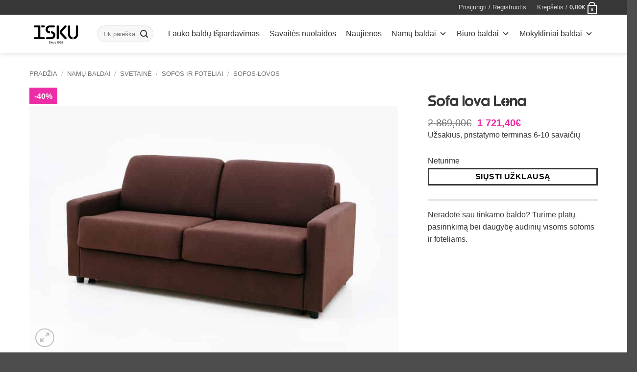

--- FILE ---
content_type: text/html; charset=UTF-8
request_url: https://isku.lt/sofa-lova-lena-184x93cm/
body_size: 34644
content:
<!DOCTYPE html>
<html lang="lt-LT" class="loading-site no-js">
<head>
	<meta charset="UTF-8" />
	<link rel="profile" href="https://gmpg.org/xfn/11" />
	<link rel="pingback" href="https://isku.lt/xmlrpc.php" />

	<script>(function(html){html.className = html.className.replace(/\bno-js\b/,'js')})(document.documentElement);</script>
<title>Sofa lova Lena - Isku Baldai UAB</title>
<link data-rocket-prefetch href="https://connect.facebook.net" rel="dns-prefetch">
<link data-rocket-prefetch href="https://www.googletagmanager.com" rel="dns-prefetch">
<link data-rocket-prefetch href="https://www.salesmanago.pl" rel="dns-prefetch">
<link data-rocket-prefetch href="https://geo.cookie-script.com" rel="dns-prefetch"><link rel="preload" data-rocket-preload as="image" href="https://isku.lt/wp-content/uploads/2021/09/Lena-diivan_tunnuspilt_couch_sohva_soffa_sofa_%D0%B4%D0%B8%D0%B2%D0%B0%D0%BD_kus%CC%8Cett_%D0%BA%D1%83%D1%88%D0%B5%D1%82%D0%BA%D0%B0_mo%CC%88o%CC%88blitootja-Ermatiko-1500x1000.jpg" fetchpriority="high">
	<style>img:is([sizes="auto" i], [sizes^="auto," i]) { contain-intrinsic-size: 3000px 1500px }</style>
	<link rel="alternate" hreflang="lt" href="https://isku.lt/sofa-lova-lena-184x93cm/" />
<link rel="alternate" hreflang="ru" href="https://isku.lt/sofa-lova-lena-184x93cm/?lang=ru" />
<link rel="alternate" hreflang="x-default" href="https://isku.lt/sofa-lova-lena-184x93cm/" />
<script type='text/javascript' charset='UTF-8' data-cs-platform='wordpress' src='https://geo.cookie-script.com/s/c0890cbc22379196b8aef90dd92ef29b.js?region=eu' id='cookie_script-js-with'></script><meta name="viewport" content="width=device-width, initial-scale=1" /><meta name="robots" content="max-snippet:-1,max-image-preview:large,max-video-preview:-1" />
<link rel="canonical" href="https://isku.lt/sofa-lova-lena-184x93cm/" />
<meta name="description" content="Sofa lova Lena paprastas, bet ne prastas baldas. Išskleidžiama sofa praktiškas sprendimas darbo ar svečių kambaryje. Sofa lova Lena turi 4 modelių variantus: 2…" />
<meta property="og:type" content="product" />
<meta property="og:locale" content="lt_LT" />
<meta property="og:site_name" content="Isku Baldai UAB" />
<meta property="og:title" content="Sofa lova Lena" />
<meta property="og:description" content="Sofa lova Lena paprastas, bet ne prastas baldas. Išskleidžiama sofa praktiškas sprendimas darbo ar svečių kambaryje. Sofa lova Lena turi 4 modelių variantus: 2 arba 2,5 vietos sofas bei 2 dydžių…" />
<meta property="og:url" content="https://isku.lt/sofa-lova-lena-184x93cm/" />
<meta property="og:image" content="https://isku.lt/wp-content/uploads/2021/09/Lena-diivan_tunnuspilt_couch_sohva_soffa_sofa_диван_kušett_кушетка_mööblitootja-Ermatiko.jpg" />
<meta property="og:image:width" content="850" />
<meta property="og:image:height" content="567" />
<meta property="article:published_time" content="2019-10-10T07:13:26+00:00" />
<meta property="article:modified_time" content="2022-05-03T10:51:52+00:00" />
<meta name="twitter:card" content="summary_large_image" />
<meta name="twitter:title" content="Sofa lova Lena" />
<meta name="twitter:description" content="Sofa lova Lena paprastas, bet ne prastas baldas. Išskleidžiama sofa praktiškas sprendimas darbo ar svečių kambaryje. Sofa lova Lena turi 4 modelių variantus: 2 arba 2,5 vietos sofas bei 2 dydžių…" />
<meta name="twitter:image" content="https://isku.lt/wp-content/uploads/2021/09/Lena-diivan_tunnuspilt_couch_sohva_soffa_sofa_диван_kušett_кушетка_mööblitootja-Ermatiko.jpg" />
<script type="application/ld+json">{"@context":"https://schema.org","@graph":[{"@type":"WebSite","@id":"https://isku.lt/#/schema/WebSite","url":"https://isku.lt/","name":"Isku Baldai UAB","description":"SUOMIŠKŲ BALDŲ SALONAS","inLanguage":"lt-LT","potentialAction":{"@type":"SearchAction","target":{"@type":"EntryPoint","urlTemplate":"https://isku.lt/search/{search_term_string}/"},"query-input":"required name=search_term_string"},"publisher":{"@type":"Organization","@id":"https://isku.lt/#/schema/Organization","name":"Isku Baldai UAB","url":"https://isku.lt/"}},{"@type":"WebPage","@id":"https://isku.lt/sofa-lova-lena-184x93cm/","url":"https://isku.lt/sofa-lova-lena-184x93cm/","name":"Sofa lova Lena - Isku Baldai UAB","description":"Sofa lova Lena paprastas, bet ne prastas baldas. Išskleidžiama sofa praktiškas sprendimas darbo ar svečių kambaryje. Sofa lova Lena turi 4 modelių variantus: 2…","inLanguage":"lt-LT","isPartOf":{"@id":"https://isku.lt/#/schema/WebSite"},"breadcrumb":{"@type":"BreadcrumbList","@id":"https://isku.lt/#/schema/BreadcrumbList","itemListElement":[{"@type":"ListItem","position":1,"item":"https://isku.lt/","name":"Isku Baldai UAB"},{"@type":"ListItem","position":2,"item":"https://isku.lt/shop/","name":"Parduotuvė"},{"@type":"ListItem","position":3,"name":"Sofa lova Lena"}]},"potentialAction":{"@type":"ReadAction","target":"https://isku.lt/sofa-lova-lena-184x93cm/"},"datePublished":"2019-10-10T07:13:26+00:00","dateModified":"2022-05-03T10:51:52+00:00"}]}</script>

<link rel='prefetch' href='https://isku.lt/wp-content/themes/flatsome/assets/js/flatsome.js?ver=e2eddd6c228105dac048' />
<link rel='prefetch' href='https://isku.lt/wp-content/themes/flatsome/assets/js/chunk.slider.js?ver=3.20.3' />
<link rel='prefetch' href='https://isku.lt/wp-content/themes/flatsome/assets/js/chunk.popups.js?ver=3.20.3' />
<link rel='prefetch' href='https://isku.lt/wp-content/themes/flatsome/assets/js/chunk.tooltips.js?ver=3.20.3' />
<link rel='prefetch' href='https://isku.lt/wp-content/themes/flatsome/assets/js/woocommerce.js?ver=1c9be63d628ff7c3ff4c' />
<link rel="alternate" type="application/rss+xml" title="Isku Baldai UAB &raquo; Įrašų RSS srautas" href="https://isku.lt/feed/" />
<link rel='stylesheet' id='sbi_styles-css' href='https://isku.lt/wp-content/plugins/instagram-feed-pro/css/sbi-styles.min.css?ver=6.9.0' type='text/css' media='all' />
<style id='wp-emoji-styles-inline-css' type='text/css'>

	img.wp-smiley, img.emoji {
		display: inline !important;
		border: none !important;
		box-shadow: none !important;
		height: 1em !important;
		width: 1em !important;
		margin: 0 0.07em !important;
		vertical-align: -0.1em !important;
		background: none !important;
		padding: 0 !important;
	}
</style>
<link rel='stylesheet' id='iconic-was-styles-css' href='https://isku.lt/wp-content/plugins/iconic-woo-attribute-swatches-premium/assets/frontend/css/main.min.css?ver=1.21.1' type='text/css' media='all' />
<link rel='stylesheet' id='iconic-was-flatsome-styles-css' href='https://isku.lt/wp-content/plugins/iconic-woo-attribute-swatches-premium/assets/frontend/css/flatsome.min.css?ver=1.21.1' type='text/css' media='all' />
<link rel='stylesheet' id='uaf_client_css-css' href='https://isku.lt/wp-content/uploads/useanyfont/uaf.css?ver=1765359384' type='text/css' media='all' />
<link rel='stylesheet' id='photoswipe-css' href='https://isku.lt/wp-content/plugins/woocommerce/assets/css/photoswipe/photoswipe.min.css?ver=10.3.6' type='text/css' media='all' />
<link rel='stylesheet' id='photoswipe-default-skin-css' href='https://isku.lt/wp-content/plugins/woocommerce/assets/css/photoswipe/default-skin/default-skin.min.css?ver=10.3.6' type='text/css' media='all' />
<style id='woocommerce-inline-inline-css' type='text/css'>
.woocommerce form .form-row .required { visibility: visible; }
</style>
<link rel='stylesheet' id='megamenu-css' href='https://isku.lt/wp-content/uploads/maxmegamenu/style_lt.css?ver=2131d5' type='text/css' media='all' />
<link rel='stylesheet' id='dashicons-css' href='https://isku.lt/wp-includes/css/dashicons.min.css?ver=6.8.3' type='text/css' media='all' />
<link rel='stylesheet' id='megamenu-genericons-css' href='https://isku.lt/wp-content/plugins/megamenu-pro/icons/genericons/genericons/genericons.css?ver=2.2.4' type='text/css' media='all' />
<link rel='stylesheet' id='megamenu-fontawesome-css' href='https://isku.lt/wp-content/plugins/megamenu-pro/icons/fontawesome/css/font-awesome.min.css?ver=2.2.4' type='text/css' media='all' />
<link rel='stylesheet' id='megamenu-fontawesome5-css' href='https://isku.lt/wp-content/plugins/megamenu-pro/icons/fontawesome5/css/all.min.css?ver=2.2.4' type='text/css' media='all' />
<link rel='stylesheet' id='montonio-style-css' href='https://isku.lt/wp-content/plugins/montonio-for-woocommerce/assets/css/montonio-style.css?ver=9.2.2' type='text/css' media='all' />
<link rel='stylesheet' id='brands-styles-css' href='https://isku.lt/wp-content/plugins/woocommerce/assets/css/brands.css?ver=10.3.6' type='text/css' media='all' />
<link rel='stylesheet' id='woo_discount_pro_style-css' href='https://isku.lt/wp-content/plugins/woo-discount-rules-pro/Assets/Css/awdr_style.css?ver=2.6.13' type='text/css' media='all' />
<link rel='stylesheet' id='flatsome-main-css' href='https://isku.lt/wp-content/themes/flatsome/assets/css/flatsome.css?ver=3.20.3' type='text/css' media='all' />
<style id='flatsome-main-inline-css' type='text/css'>
@font-face {
				font-family: "fl-icons";
				font-display: block;
				src: url(https://isku.lt/wp-content/themes/flatsome/assets/css/icons/fl-icons.eot?v=3.20.3);
				src:
					url(https://isku.lt/wp-content/themes/flatsome/assets/css/icons/fl-icons.eot#iefix?v=3.20.3) format("embedded-opentype"),
					url(https://isku.lt/wp-content/themes/flatsome/assets/css/icons/fl-icons.woff2?v=3.20.3) format("woff2"),
					url(https://isku.lt/wp-content/themes/flatsome/assets/css/icons/fl-icons.ttf?v=3.20.3) format("truetype"),
					url(https://isku.lt/wp-content/themes/flatsome/assets/css/icons/fl-icons.woff?v=3.20.3) format("woff"),
					url(https://isku.lt/wp-content/themes/flatsome/assets/css/icons/fl-icons.svg?v=3.20.3#fl-icons) format("svg");
			}
</style>
<link rel='stylesheet' id='flatsome-shop-css' href='https://isku.lt/wp-content/themes/flatsome/assets/css/flatsome-shop.css?ver=3.20.3' type='text/css' media='all' />
<link rel='stylesheet' id='flatsome-style-css' href='https://isku.lt/wp-content/themes/flatsome-child/style.css?ver=3.0' type='text/css' media='all' />
<script type="text/javascript" src="https://isku.lt/wp-includes/js/jquery/jquery.min.js?ver=3.7.1" id="jquery-core-js"></script>
<script type="text/javascript" src="https://isku.lt/wp-includes/js/jquery/jquery-migrate.min.js?ver=3.4.1" id="jquery-migrate-js"></script>
<script type="text/javascript" id="jquery-js-after">
/* <![CDATA[ */

					function optimocha_getCookie(name) {
						var v = document.cookie.match("(^|;) ?" + name + "=([^;]*)(;|$)");
						return v ? v[2] : null;
					}

					function optimocha_check_wc_cart_script() {
					var cart_src = "https://isku.lt/wp-content/plugins/woocommerce/assets/js/frontend/cart-fragments.min.js";
					var script_id = "optimocha_loaded_wc_cart_fragments";

						if( document.getElementById(script_id) !== null ) {
							return false;
						}

						if( optimocha_getCookie("woocommerce_cart_hash") ) {
							var script = document.createElement("script");
							script.id = script_id;
							script.src = cart_src;
							script.async = true;
							document.head.appendChild(script);
						}
					}

					optimocha_check_wc_cart_script();
					document.addEventListener("click", function(){setTimeout(optimocha_check_wc_cart_script,1000);});
					
/* ]]> */
</script>
<script type="text/javascript" src="https://isku.lt/wp-content/plugins/woocommerce/assets/js/jquery-blockui/jquery.blockUI.min.js?ver=2.7.0-wc.10.3.6" id="wc-jquery-blockui-js" data-wp-strategy="defer"></script>
<script type="text/javascript" id="wc-add-to-cart-js-extra">
/* <![CDATA[ */
var wc_add_to_cart_params = {"ajax_url":"\/wp-admin\/admin-ajax.php","wc_ajax_url":"\/?wc-ajax=%%endpoint%%","i18n_view_cart":"Krep\u0161elis","cart_url":"https:\/\/isku.lt\/cart\/","is_cart":"","cart_redirect_after_add":"no"};
/* ]]> */
</script>
<script type="text/javascript" src="https://isku.lt/wp-content/plugins/woocommerce/assets/js/frontend/add-to-cart.min.js?ver=10.3.6" id="wc-add-to-cart-js" defer="defer" data-wp-strategy="defer"></script>
<script type="text/javascript" src="https://isku.lt/wp-content/plugins/woocommerce/assets/js/photoswipe/photoswipe.min.js?ver=4.1.1-wc.10.3.6" id="wc-photoswipe-js" defer="defer" data-wp-strategy="defer"></script>
<script type="text/javascript" src="https://isku.lt/wp-content/plugins/woocommerce/assets/js/photoswipe/photoswipe-ui-default.min.js?ver=4.1.1-wc.10.3.6" id="wc-photoswipe-ui-default-js" defer="defer" data-wp-strategy="defer"></script>
<script type="text/javascript" id="wc-single-product-js-extra">
/* <![CDATA[ */
var wc_single_product_params = {"i18n_required_rating_text":"Pasirinkite \u012fvertinim\u0105","i18n_rating_options":["1 i\u0161 5 \u017evaig\u017edu\u010di\u0173","2 i\u0161 5 \u017evaig\u017edu\u010di\u0173","3 i\u0161 5 \u017evaig\u017edu\u010di\u0173","4 i\u0161 5 \u017evaig\u017edu\u010di\u0173","5 i\u0161 5 \u017evaig\u017edu\u010di\u0173"],"i18n_product_gallery_trigger_text":"View full-screen image gallery","review_rating_required":"no","flexslider":{"rtl":false,"animation":"slide","smoothHeight":true,"directionNav":false,"controlNav":"thumbnails","slideshow":false,"animationSpeed":500,"animationLoop":false,"allowOneSlide":false},"zoom_enabled":"","zoom_options":[],"photoswipe_enabled":"1","photoswipe_options":{"shareEl":false,"closeOnScroll":false,"history":false,"hideAnimationDuration":0,"showAnimationDuration":0},"flexslider_enabled":""};
/* ]]> */
</script>
<script type="text/javascript" src="https://isku.lt/wp-content/plugins/woocommerce/assets/js/frontend/single-product.min.js?ver=10.3.6" id="wc-single-product-js" defer="defer" data-wp-strategy="defer"></script>
<script type="text/javascript" src="https://isku.lt/wp-content/plugins/woocommerce/assets/js/js-cookie/js.cookie.min.js?ver=2.1.4-wc.10.3.6" id="wc-js-cookie-js" data-wp-strategy="defer"></script>
<link rel="https://api.w.org/" href="https://isku.lt/wp-json/" /><link rel="alternate" title="JSON" type="application/json" href="https://isku.lt/wp-json/wp/v2/product/27701" /><link rel="EditURI" type="application/rsd+xml" title="RSD" href="https://isku.lt/xmlrpc.php?rsd" />
<link rel="alternate" title="oEmbed (JSON)" type="application/json+oembed" href="https://isku.lt/wp-json/oembed/1.0/embed?url=https%3A%2F%2Fisku.lt%2Fsofa-lova-lena-184x93cm%2F" />
<link rel="alternate" title="oEmbed (XML)" type="text/xml+oembed" href="https://isku.lt/wp-json/oembed/1.0/embed?url=https%3A%2F%2Fisku.lt%2Fsofa-lova-lena-184x93cm%2F&#038;format=xml" />
<meta name="generator" content="WPML ver:4.8.6 stt:32,45;" />
<!-- Google Tag Manager -->
<script>(function(w,d,s,l,i){w[l]=w[l]||[];w[l].push({'gtm.start':
new Date().getTime(),event:'gtm.js'});var f=d.getElementsByTagName(s)[0],
j=d.createElement(s),dl=l!='dataLayer'?'&l='+l:'';j.async=true;j.src=
'https://www.googletagmanager.com/gtm.js?id='+i+dl;f.parentNode.insertBefore(j,f);
})(window,document,'script','dataLayer','GTM-M8M9FS3J');</script>
<!-- End Google Tag Manager --><script>

	jQuery(document).ready(function( $ ){
		jQuery(window).on('load', function(e) {

			setTimeout(function() {

				$firstAccordionRow = jQuery( '.iconic-was-accordion__row:first' );

				if ( $firstAccordionRow ) {
					jQuery($firstAccordionRow).find('td.label').trigger( 'click' );
				}
			}, 100);
		});
		
	});

</script>
	<noscript><style>.woocommerce-product-gallery{ opacity: 1 !important; }</style></noscript>
	<script>function isOfficeOpen() {
    var estoniaOffset = 2; // UTC+2 for Estonian Standard Time
    var daylightSaving = false; // Change to true when daylight saving time is in effect

    if (daylightSaving) {
        estoniaOffset = 3; // UTC+3 for Estonian Daylight Time
    }

    var now = new Date();
    var localTime = now.getTime();
    var localOffset = now.getTimezoneOffset() * 60000;
    var utc = localTime + localOffset;
    var estoniaTime = new Date(utc + (3600000 * estoniaOffset));

    var day = estoniaTime.getDay(); // 0 is Sunday, 1 is Monday, ..., 6 is Saturday
    var hour = estoniaTime.getHours();

    // Office hours: Mon-Fri 10-19, Sat 10-16, Sun closed
    if ((day >= 1 && day <= 5 && hour >= 10 && hour < 19) || // Weekdays
        (day === 6 && hour >= 10 && hour < 16)) { // Saturday
        return true;
    }
    return false;
}

function showCallButton() {
    var callButtons = document.querySelectorAll("a[href='tel:+37065262233']");

    callButtons.forEach(function(button) {
        if (isOfficeOpen()) {
            button.style.display = 'block'; // or 'inline', 'inline-block', etc., depending on your layout
        } else {
            button.style.display = 'none';
        }
    });
}

document.addEventListener('DOMContentLoaded', showCallButton);
window.addEventListener('resize', showCallButton); // Optional: re-check when window is resized
</script><style id="custom-css" type="text/css">:root {--primary-color: #373737;--fs-color-primary: #373737;--fs-color-secondary: #ed2da5;--fs-color-success: #627D47;--fs-color-alert: #b20000;--fs-color-base: #373737;--fs-experimental-link-color: #777777;--fs-experimental-link-color-hover: #000000;}.tooltipster-base {--tooltip-color: #fff;--tooltip-bg-color: #000;}.off-canvas-right .mfp-content, .off-canvas-left .mfp-content {--drawer-width: 300px;}.off-canvas .mfp-content.off-canvas-cart {--drawer-width: 360px;}.container-width, .full-width .ubermenu-nav, .container, .row{max-width: 1190px}.row.row-collapse{max-width: 1160px}.row.row-small{max-width: 1182.5px}.row.row-large{max-width: 1220px}.header-main{height: 78px}#logo img{max-height: 78px}#logo{width:108px;}.header-bottom{min-height: 69px}.header-top{min-height: 30px}.transparent .header-main{height: 90px}.transparent #logo img{max-height: 90px}.has-transparent + .page-title:first-of-type,.has-transparent + #main > .page-title,.has-transparent + #main > div > .page-title,.has-transparent + #main .page-header-wrapper:first-of-type .page-title{padding-top: 120px;}.header.show-on-scroll,.stuck .header-main{height:70px!important}.stuck #logo img{max-height: 70px!important}.search-form{ width: 87%;}.header-bg-color {background-color: #ffffff}.header-bottom {background-color: #ffffff}.header-main .nav > li > a{line-height: 16px }.header-bottom-nav > li > a{line-height: 16px }@media (max-width: 549px) {.header-main{height: 70px}#logo img{max-height: 70px}}h1,h2,h3,h4,h5,h6,.heading-font{color: #373737;}body{font-size: 100%;}body{font-family: -apple-system, BlinkMacSystemFont, "Segoe UI", Roboto, Oxygen-Sans, Ubuntu, Cantarell, "Helvetica Neue", sans-serif;}body {font-weight: 400;font-style: normal;}.nav > li > a {font-family: -apple-system, BlinkMacSystemFont, "Segoe UI", Roboto, Oxygen-Sans, Ubuntu, Cantarell, "Helvetica Neue", sans-serif;}.mobile-sidebar-levels-2 .nav > li > ul > li > a {font-family: -apple-system, BlinkMacSystemFont, "Segoe UI", Roboto, Oxygen-Sans, Ubuntu, Cantarell, "Helvetica Neue", sans-serif;}.nav > li > a,.mobile-sidebar-levels-2 .nav > li > ul > li > a {font-weight: 700;font-style: normal;}h1,h2,h3,h4,h5,h6,.heading-font, .off-canvas-center .nav-sidebar.nav-vertical > li > a{font-family: Lato, sans-serif;}h1,h2,h3,h4,h5,h6,.heading-font,.banner h1,.banner h2 {font-weight: 700;font-style: normal;}.alt-font{font-family: "Dancing Script", sans-serif;}.alt-font {font-weight: 400!important;font-style: normal!important;}.header:not(.transparent) .header-nav-main.nav > li > a {color: #000000;}.header:not(.transparent) .header-nav-main.nav > li > a:hover,.header:not(.transparent) .header-nav-main.nav > li.active > a,.header:not(.transparent) .header-nav-main.nav > li.current > a,.header:not(.transparent) .header-nav-main.nav > li > a.active,.header:not(.transparent) .header-nav-main.nav > li > a.current{color: #ed2da5;}.header-nav-main.nav-line-bottom > li > a:before,.header-nav-main.nav-line-grow > li > a:before,.header-nav-main.nav-line > li > a:before,.header-nav-main.nav-box > li > a:hover,.header-nav-main.nav-box > li.active > a,.header-nav-main.nav-pills > li > a:hover,.header-nav-main.nav-pills > li.active > a{color:#FFF!important;background-color: #ed2da5;}.current .breadcrumb-step, [data-icon-label]:after, .button#place_order,.button.checkout,.checkout-button,.single_add_to_cart_button.button, .sticky-add-to-cart-select-options-button{background-color: #373737!important }.has-equal-box-heights .box-image {padding-top: 67%;}.badge-inner.on-sale{background-color: #ed2da5}.badge-inner.new-bubble-auto{background-color: #ed2da5}.badge-inner.new-bubble{background-color: #ffd900}.star-rating span:before,.star-rating:before, .woocommerce-page .star-rating:before, .stars a:hover:after, .stars a.active:after{color: #ed2da5}ins .woocommerce-Price-amount { color: #ed2da5; }.shop-page-title.featured-title .title-bg{ background-image: url(https://isku.lt/wp-content/uploads/2021/09/Lena-diivan_tunnuspilt_couch_sohva_soffa_sofa_диван_kušett_кушетка_mööblitootja-Ermatiko.jpg)!important;}@media screen and (min-width: 550px){.products .box-vertical .box-image{min-width: 548px!important;width: 548px!important;}}.footer-2{background-color: #ffffff}.nav-vertical-fly-out > li + li {border-top-width: 1px; border-top-style: solid;}.label-new.menu-item > a:after{content:"New";}.label-hot.menu-item > a:after{content:"Hot";}.label-sale.menu-item > a:after{content:"Sale";}.label-popular.menu-item > a:after{content:"Popular";}</style>		<style type="text/css" id="wp-custom-css">
			.accordion-inner {
    padding: 1em 0.7em; 
  
}
.ab-sub-wrapper{
    display: none!important; 
  
}
.badge {
    margin-bottom: 8px;
    
}

.onsale{
	color:#fff;
	font-weight:900;
	padding-left:10px;
	padding-right:10px;
	padding-top:5px;
	padding-bottom:3px;
	background-color: #ed2da5;
	    margin-bottom: 5px;
display: table;
    z-index: 20;
    pointer-events: none;
   // height: 1em;
    width: 3.6em;
    -webkit-backface-visibility: hidden;
    backface-visibility: hidden;
    
}
.badge {
   
    height: 2.3em;
   
}
.box-image .out-of-stock-label {
    display: none!important; 
  
}

.nav-line-bottom 
> li > a:before {
    background-color: #ed2da5!important;
}
.badge-circle {
    margin-bottom: 20px;
   // margin-left: 15px;
}
//.badge-circle{
    min-width:50px;
	min-height:50px;
}

.pswp__caption {
   display:none!important;
    
}

.tabbed-content .nav>li {
    
    margin: 0 16px!important;
   
}

.dark .price, .dark .price del, .dark span.amount {
    color: #373737;
}
.portfolio-summary {
   display:none!important;
    
}
.flickity-page-dots {
    position: absolute;
    bottom: 15px;
    left: 0%; 
    right: 0%; 
    padding: 0;
    margin: 0;
    list-style: none;
    text-align: center;
    line-height: 1;
}
.woocommerce-result-count{
    display:none!important;
    
}
.woocommerce-ordering{
 
    
}


.dimensiot h1{
    font-size: 1.7em;
    line-height: .3;
	    margin-top: 0.6em;
    margin-bottom: .0em;
}

.iconic-was-tooltip {
    position: fixed;
   
    margin: auto 10px 16px;
    border-radius: 4px;
    line-height: 11px;
    color: #fff0;

}

//.iconic-was-swatches--image-swatch  {
    width: 100px!important;
    
}
.iconic-was-swatch__text {
    width: 130px!important;
    
}
.iconic-was-swatch__text{
    width: 130px!important
    
}


.iconic-was-tooltip {
	background-color:#2e2d2c!important;
    width: 130px!important;
    
}


//.footer-wrapper {
    background-color: #fff!important;
    
}
//#mega-menu-wrap {
    width: 100%;
    background: #000000;
    position: relative;
}
.absolute-footer{
    display:none;
}
.woocommerce-variation-price {
    border-top: 1px dashed #ddd;
    font-size: 2.2em;
    padding: 7.5px 0;
}

.tuotteessa .price-wrapper .price {
    font-size: 20px;
    //font-family:'isku'!important;
}



.eteeen .product-title {
    color: #373737!important;
	font-weight:500;
	font-family:'isku'!important;
}
.eteeen .product-title :hover{
    color: #373737!important;
	font-weight:500;
	font-family:'isku'!important;
}

//.eteen {
    color: #373737!important;
	//font-weight:500!important;
	font-family:'isku'!important;
}

.eteeen .dark .price, .dark .price del, .dark span.amount {
	font-weight:500!important;
    color: #373737!important;
	//font-family:'isku'!important;
}


.accordion-title {
	font-size:20px;
     color: #373737!important;
	font-weight:500!important;
//	font-family:'isku'!important;
}


.bannuu{
    margin-left: auto!important;
    margin-right: auto!important;
    table-layout: fixed!important;
    border-collapse: collapse!important;
    z-index: 999999!important;
    position:relative;
}




//.singelii .product-thumbnails img, .product-gallery-slider img {
    width: 100%;
    height: 390px;
	 object-fit: cover!important;
}
//.attachment-woocommerce_thumbnail{
   height: 100px!important;
    /* object-fit: scale-down; */
    object-fit: cover!important;
}



.tuotteessa .single_add_to_cart_button{
	
    width: 100%;
}

.tuotteessa.button.disabled, button.disabled, .button[disabled], button[disabled]  {
    opacity: 1!important;
}

//.secondary, .checkout-button, .button.checkout, .button.alt {
    background-color: #d26e4b;
}

.tuotteessa .single_add_to_cart_button.button:hover{
    background-color: #fffFF!important;
	opacity: 1!important;

}

.tuotteessa .quantity{
    display:none!important;

}
//.tuotteessa .button:hover{
    color:  #ED2DA5;
    background: #fffFF!important;
    background-color: #fff!important;
    border-color:  #ED2DA5!important;
	border-width:3px!important;
	opacity: 1!important;
}


.tuotteessa .button{
      opacity: 1!important;
    border-color:  #373737!important;
	border-width:3px!important;
min-height: 2em;
	line-height:30px!important;
	margin-bottom:12px!important
	
}


.footterinmenuu .ux-menu-link__link {
    color: rgb(255 255 255)!important;
}
.footterinmenuu .ux-menu-link__link:hover {
    color: #ED2DA5!important;
}


//.button :hover{
    background-color: #000!important;
	color:#fff!important;
    
}

//.namu.is-outline.button :hover{
    background-color: #373737!important;
	color:#fff!important;
    
}

//.button.is-outline, input[type=submit] :hover{
    //border: 2px solid currentColor;
    background-color: #000!important;
}




.kysymyss .button {
	background-color:#fff!important;
	color:#000!important;
    width: 100%!important;
}

//.kysymyss .button :hover{
	background-color:#000!important;
	color:#fff!important;
    width: 100%!important;
}


.variations_formpre, blockquote, form, figure, p, dl, ul, ol {
    margin-bottom: .1em;
}



.slider-nav-push.slider-nav-reveal .flickity-prev-next-button svg {
	//display:none;
	width:60px!important;
	margin-left:10px!important;
    margin-top: 50px!important;
}



//.flickity-prev-next-button{
	display:none;

}
.slider-nav-reveal .flickity-prev-next-button:hover, .slider-nav-reveal .flickity-prev-next-button {
    
    box-shadow: 0 -150px 15px 0 rgb(0 0 0 / 0%);
    
}

a.iconic-was-swatch.iconic-was-swatch--image-swatch.iconic-was-swatch--selected {
    pointer-events: none;
}
//.flickity-prev-next-button  {
       position: absolute!important;
   //left: 39%!important;
   //top: 46%!important;
  //  width: 40%!important;
  // height: 40%!important;
   
}

.flickity-button-icon {
      // position: absolute;
   left: 49%!important;
   top: 46%!important;
//   width: 1%!important;
   //height: 40%!important;
   
}

li {
    margin-bottom: .0em;
	 margin-top: .0em;
}


.footterinmenuu a {
    color: #ffffff!important;
}

.footterinmenuu a:hover{
    color: #ed2da5!important;
}

#mdn-slice-product-page-display{
    font-size: 17px!important;
}
.otgs-development-site-front-end
{
	display:none;
}
.widget-title
{
	font-weight:500;
}

#wpgdprc_field a{
	display:none;
}

.page-id-16744 .my-account-header {
display:none !important;
}






		</style>
		<style id="kirki-inline-styles">/* latin-ext */
@font-face {
  font-family: 'Lato';
  font-style: normal;
  font-weight: 700;
  font-display: swap;
  src: url(https://isku.lt/wp-content/fonts/lato/S6u9w4BMUTPHh6UVSwaPGR_p.woff2) format('woff2');
  unicode-range: U+0100-02BA, U+02BD-02C5, U+02C7-02CC, U+02CE-02D7, U+02DD-02FF, U+0304, U+0308, U+0329, U+1D00-1DBF, U+1E00-1E9F, U+1EF2-1EFF, U+2020, U+20A0-20AB, U+20AD-20C0, U+2113, U+2C60-2C7F, U+A720-A7FF;
}
/* latin */
@font-face {
  font-family: 'Lato';
  font-style: normal;
  font-weight: 700;
  font-display: swap;
  src: url(https://isku.lt/wp-content/fonts/lato/S6u9w4BMUTPHh6UVSwiPGQ.woff2) format('woff2');
  unicode-range: U+0000-00FF, U+0131, U+0152-0153, U+02BB-02BC, U+02C6, U+02DA, U+02DC, U+0304, U+0308, U+0329, U+2000-206F, U+20AC, U+2122, U+2191, U+2193, U+2212, U+2215, U+FEFF, U+FFFD;
}/* vietnamese */
@font-face {
  font-family: 'Dancing Script';
  font-style: normal;
  font-weight: 400;
  font-display: swap;
  src: url(https://isku.lt/wp-content/fonts/dancing-script/If2cXTr6YS-zF4S-kcSWSVi_sxjsohD9F50Ruu7BMSo3Rep8ltA.woff2) format('woff2');
  unicode-range: U+0102-0103, U+0110-0111, U+0128-0129, U+0168-0169, U+01A0-01A1, U+01AF-01B0, U+0300-0301, U+0303-0304, U+0308-0309, U+0323, U+0329, U+1EA0-1EF9, U+20AB;
}
/* latin-ext */
@font-face {
  font-family: 'Dancing Script';
  font-style: normal;
  font-weight: 400;
  font-display: swap;
  src: url(https://isku.lt/wp-content/fonts/dancing-script/If2cXTr6YS-zF4S-kcSWSVi_sxjsohD9F50Ruu7BMSo3ROp8ltA.woff2) format('woff2');
  unicode-range: U+0100-02BA, U+02BD-02C5, U+02C7-02CC, U+02CE-02D7, U+02DD-02FF, U+0304, U+0308, U+0329, U+1D00-1DBF, U+1E00-1E9F, U+1EF2-1EFF, U+2020, U+20A0-20AB, U+20AD-20C0, U+2113, U+2C60-2C7F, U+A720-A7FF;
}
/* latin */
@font-face {
  font-family: 'Dancing Script';
  font-style: normal;
  font-weight: 400;
  font-display: swap;
  src: url(https://isku.lt/wp-content/fonts/dancing-script/If2cXTr6YS-zF4S-kcSWSVi_sxjsohD9F50Ruu7BMSo3Sup8.woff2) format('woff2');
  unicode-range: U+0000-00FF, U+0131, U+0152-0153, U+02BB-02BC, U+02C6, U+02DA, U+02DC, U+0304, U+0308, U+0329, U+2000-206F, U+20AC, U+2122, U+2191, U+2193, U+2212, U+2215, U+FEFF, U+FFFD;
}</style><style type="text/css">/** Mega Menu CSS: fs **/</style>
<meta name="generator" content="WP Rocket 3.20.2" data-wpr-features="wpr_preconnect_external_domains wpr_oci wpr_preload_links wpr_desktop" /></head>

<body class="wp-singular product-template-default single single-product postid-27701 wp-theme-flatsome wp-child-theme-flatsome-child theme-flatsome woocommerce woocommerce-page woocommerce-no-js mega-menu-primary header-shadow lightbox nav-dropdown-has-arrow nav-dropdown-has-shadow nav-dropdown-has-border">

<!-- Google Tag Manager (noscript) -->
<noscript><iframe src="https://www.googletagmanager.com/ns.html?id=GTM-M8M9FS3J"
height="0" width="0" style="display:none;visibility:hidden"></iframe></noscript>
<!-- End Google Tag Manager (noscript) -->
<a class="skip-link screen-reader-text" href="#main">Skip to content</a>

<div  id="wrapper">

	
	<header  id="header" class="header has-sticky sticky-jump">
		<div  class="header-wrapper">
			<div id="top-bar" class="header-top hide-for-sticky nav-dark hide-for-medium">
    <div class="flex-row container">
      <div class="flex-col hide-for-medium flex-left">
          <ul class="nav nav-left medium-nav-center nav-small  nav-divided">
                        </ul>
      </div>

      <div class="flex-col hide-for-medium flex-center">
          <ul class="nav nav-center nav-small  nav-divided">
                        </ul>
      </div>

      <div class="flex-col hide-for-medium flex-right">
         <ul class="nav top-bar-nav nav-right nav-small  nav-divided">
              
<li class="account-item has-icon">

	<a href="https://isku.lt/my-account/" class="nav-top-link nav-top-not-logged-in is-small is-small" title="Prisijungti">
					<span>
			Prisijungti / Registruotis			</span>
				</a>




</li>
<li class="cart-item has-icon has-dropdown">

<a href="https://isku.lt/cart/" class="header-cart-link nav-top-link is-small" title="Krepšelis" aria-label="Krepšelis" aria-expanded="false" aria-haspopup="true" role="button" data-flatsome-role-button>

<span class="header-cart-title">
   Krepšelis   /      <span class="cart-price"><span class="woocommerce-Price-amount amount"><bdi>0,00<span class="woocommerce-Price-currencySymbol">&euro;</span></bdi></span></span>
  </span>

    <span class="cart-icon image-icon">
    <strong>0</strong>
  </span>
  </a>

 <ul class="nav-dropdown nav-dropdown-default">
    <li class="html widget_shopping_cart">
      <div class="widget_shopping_cart_content">
        

	<div class="ux-mini-cart-empty flex flex-row-col text-center pt pb">
				<div class="ux-mini-cart-empty-icon">
			<svg aria-hidden="true" xmlns="http://www.w3.org/2000/svg" viewBox="0 0 17 19" style="opacity:.1;height:80px;">
				<path d="M8.5 0C6.7 0 5.3 1.2 5.3 2.7v2H2.1c-.3 0-.6.3-.7.7L0 18.2c0 .4.2.8.6.8h15.7c.4 0 .7-.3.7-.7v-.1L15.6 5.4c0-.3-.3-.6-.7-.6h-3.2v-2c0-1.6-1.4-2.8-3.2-2.8zM6.7 2.7c0-.8.8-1.4 1.8-1.4s1.8.6 1.8 1.4v2H6.7v-2zm7.5 3.4 1.3 11.5h-14L2.8 6.1h2.5v1.4c0 .4.3.7.7.7.4 0 .7-.3.7-.7V6.1h3.5v1.4c0 .4.3.7.7.7s.7-.3.7-.7V6.1h2.6z" fill-rule="evenodd" clip-rule="evenodd" fill="currentColor"></path>
			</svg>
		</div>
				<p class="woocommerce-mini-cart__empty-message empty">Krepšelyje nėra produktų.</p>
					<p class="return-to-shop">
				<a class="button primary wc-backward" href="https://isku.lt/shop/">
					Grįžti į parduotuvę				</a>
			</p>
				</div>


      </div>
    </li>
     </ul>

</li>
          </ul>
      </div>

      
    </div>
</div>
<div id="masthead" class="header-main ">
      <div class="header-inner flex-row container logo-left medium-logo-center" role="navigation">

          <!-- Logo -->
          <div id="logo" class="flex-col logo">
            
<!-- Header logo -->
<a href="https://isku.lt/" title="Isku Baldai UAB - SUOMIŠKŲ BALDŲ SALONAS" rel="home">
		<img width="640" height="328" src="https://isku.lt/wp-content/uploads/2024/11/isku_since_logo_black.png" class="header_logo header-logo" alt="Isku Baldai UAB"/><img  width="640" height="328" src="https://isku.lt/wp-content/uploads/2024/11/isku_since_logo_black.png" class="header-logo-dark" alt="Isku Baldai UAB"/></a>
          </div>

          <!-- Mobile Left Elements -->
          <div class="flex-col show-for-medium flex-left">
            <ul class="mobile-nav nav nav-left ">
              <li class="nav-icon has-icon">
			<a href="#" class="is-small" data-open="#main-menu" data-pos="left" data-bg="main-menu-overlay" role="button" aria-label="Menu" aria-controls="main-menu" aria-expanded="false" aria-haspopup="dialog" data-flatsome-role-button>
			<i class="icon-menu" aria-hidden="true"></i>					</a>
	</li>
            </ul>
          </div>

          <!-- Left Elements -->
          <div class="flex-col hide-for-medium flex-left
            flex-grow">
            <ul class="header-nav header-nav-main nav nav-left  nav-spacing-small nav-uppercase" >
              <li class="header-search-form search-form html relative has-icon">
	<div class="header-search-form-wrapper">
		<div class="searchform-wrapper ux-search-box relative form-flat is-normal"><form role="search" method="get" class="searchform" action="https://isku.lt/">
	<div class="flex-row relative">
						<div class="flex-col flex-grow">
			<label class="screen-reader-text" for="woocommerce-product-search-field-0">Ieškoti:</label>
			<input type="search" id="woocommerce-product-search-field-0" class="search-field mb-0" placeholder="Tik paieška&hellip;" value="" name="s" />
			<input type="hidden" name="post_type" value="product" />
							<input type="hidden" name="lang" value="lt" />
					</div>
		<div class="flex-col">
			<button type="submit" value="Ieškoti" class="ux-search-submit submit-button secondary button  icon mb-0" aria-label="Submit">
				<i class="icon-search" aria-hidden="true"></i>			</button>
		</div>
	</div>
	<div class="live-search-results text-left z-top"></div>
<input type='hidden' name='lang' value='lt' /></form>
</div>	</div>
</li>
            </ul>
          </div>

          <!-- Right Elements -->
          <div class="flex-col hide-for-medium flex-right">
            <ul class="header-nav header-nav-main nav nav-right  nav-spacing-small nav-uppercase">
              <div id="mega-menu-wrap-primary" class="mega-menu-wrap"><div class="mega-menu-toggle"><div class="mega-toggle-blocks-left"></div><div class="mega-toggle-blocks-center"></div><div class="mega-toggle-blocks-right"><div class='mega-toggle-block mega-menu-toggle-animated-block mega-toggle-block-0' id='mega-toggle-block-0'><button aria-label="Toggle Menu" class="mega-toggle-animated mega-toggle-animated-slider" type="button" aria-expanded="false">
                  <span class="mega-toggle-animated-box">
                    <span class="mega-toggle-animated-inner"></span>
                  </span>
                </button></div></div></div><ul id="mega-menu-primary" class="mega-menu max-mega-menu mega-menu-horizontal mega-no-js" data-event="hover_intent" data-effect="fade_up" data-effect-speed="200" data-effect-mobile="disabled" data-effect-speed-mobile="0" data-mobile-force-width="false" data-second-click="go" data-document-click="collapse" data-vertical-behaviour="standard" data-breakpoint="768" data-unbind="true" data-mobile-state="collapse_all" data-mobile-direction="vertical" data-hover-intent-timeout="300" data-hover-intent-interval="100"><li class="mega-menu-item mega-menu-item-type-taxonomy mega-menu-item-object-product_cat mega-align-bottom-left mega-menu-flyout mega-menu-item-43774" id="mega-menu-item-43774"><a class="mega-menu-link" href="https://isku.lt/lauko-baldai/" tabindex="0">Lauko baldų Išpardavimas</a></li><li class="mega-menu-item mega-menu-item-type-taxonomy mega-menu-item-object-product_cat mega-align-bottom-left mega-menu-flyout mega-menu-item-65848" id="mega-menu-item-65848"><a class="mega-menu-link" href="https://isku.lt/savaites-nuolaidos/" tabindex="0">Savaitės nuolaidos</a></li><li class="mega-menu-item mega-menu-item-type-custom mega-menu-item-object-custom mega-align-bottom-left mega-menu-flyout mega-menu-item-99683" id="mega-menu-item-99683"><a class="mega-menu-link" href="https://isku.lt/naujienos/" tabindex="0">Naujienos</a></li><li class="mega-menu-item mega-menu-item-type-taxonomy mega-menu-item-object-product_cat mega-current-product-ancestor mega-current-menu-parent mega-current-product-parent mega-menu-item-has-children mega-align-bottom-left mega-menu-flyout mega-menu-item-43894" id="mega-menu-item-43894"><a class="mega-menu-link" href="https://isku.lt/namu-baldai/" aria-expanded="false" tabindex="0">Namų baldai<span class="mega-indicator" aria-hidden="true"></span></a>
<ul class="mega-sub-menu">
<li class="mega-menu-item mega-menu-item-type-taxonomy mega-menu-item-object-product_cat mega-current-product-ancestor mega-current-menu-parent mega-current-product-parent mega-menu-item-37799" id="mega-menu-item-37799"><a class="mega-menu-link" href="https://isku.lt/namu-baldai/svetaine/">Svetainė</a></li><li class="mega-menu-item mega-menu-item-type-taxonomy mega-menu-item-object-product_cat mega-menu-item-43758" id="mega-menu-item-43758"><a class="mega-menu-link" href="https://isku.lt/namu-baldai/miegamasis/">Miegamasis</a></li><li class="mega-menu-item mega-menu-item-type-taxonomy mega-menu-item-object-product_cat mega-menu-item-43764" id="mega-menu-item-43764"><a class="mega-menu-link" href="https://isku.lt/namu-baldai/valgomasis/">Valgomasis</a></li><li class="mega-menu-item mega-menu-item-type-taxonomy mega-menu-item-object-product_cat mega-menu-item-67464" id="mega-menu-item-67464"><a class="mega-menu-link" href="https://isku.lt/namu-baldai/kiti-baldai/">Kiti baldai</a></li></ul>
</li><li class="mega-menu-item mega-menu-item-type-taxonomy mega-menu-item-object-product_cat mega-menu-item-has-children mega-align-bottom-left mega-menu-flyout mega-menu-item-43775" id="mega-menu-item-43775"><a class="mega-menu-link" href="https://isku.lt/biuro-baldai/" aria-expanded="false" tabindex="0">Biuro baldai<span class="mega-indicator" aria-hidden="true"></span></a>
<ul class="mega-sub-menu">
<li class="mega-menu-item mega-menu-item-type-taxonomy mega-menu-item-object-product_cat mega-menu-item-43899" id="mega-menu-item-43899"><a class="mega-menu-link" href="https://isku.lt/biuro-baldai/biuro-kedes/">Biuro kėdės</a></li><li class="mega-menu-item mega-menu-item-type-taxonomy mega-menu-item-object-product_cat mega-menu-item-43909" id="mega-menu-item-43909"><a class="mega-menu-link" href="https://isku.lt/biuro-baldai/biuro-stalai/">Biuro stalai</a></li><li class="mega-menu-item mega-menu-item-type-taxonomy mega-menu-item-object-product_cat mega-menu-item-43923" id="mega-menu-item-43923"><a class="mega-menu-link" href="https://isku.lt/biuro-baldai/namu-biuras/">Namų biuras</a></li><li class="mega-menu-item mega-menu-item-type-taxonomy mega-menu-item-object-product_cat mega-menu-item-67465" id="mega-menu-item-67465"><a class="mega-menu-link" href="https://isku.lt/biuro-baldai/kiti-biuro-baldai/">Kiti biuro baldai</a></li></ul>
</li><li class="mega-menu-item mega-menu-item-type-taxonomy mega-menu-item-object-product_cat mega-menu-item-has-children mega-align-bottom-left mega-menu-flyout mega-menu-item-43941" id="mega-menu-item-43941"><a class="mega-menu-link" href="https://isku.lt/mokykliniai-baldai/" aria-expanded="false" tabindex="0">Mokykliniai baldai<span class="mega-indicator" aria-hidden="true"></span></a>
<ul class="mega-sub-menu">
<li class="mega-menu-item mega-menu-item-type-taxonomy mega-menu-item-object-product_cat mega-menu-item-43946" id="mega-menu-item-43946"><a class="mega-menu-link" href="https://isku.lt/mokykliniai-baldai/stalai/">Mokykliniai stalai</a></li><li class="mega-menu-item mega-menu-item-type-taxonomy mega-menu-item-object-product_cat mega-menu-item-43947" id="mega-menu-item-43947"><a class="mega-menu-link" href="https://isku.lt/mokykliniai-baldai/kedes/">Mokyklinės kėdės</a></li><li class="mega-menu-item mega-menu-item-type-taxonomy mega-menu-item-object-product_cat mega-menu-item-43948" id="mega-menu-item-43948"><a class="mega-menu-link" href="https://isku.lt/mokykliniai-baldai/spintos/">Mokyklinės spintos</a></li><li class="mega-menu-item mega-menu-item-type-taxonomy mega-menu-item-object-product_cat mega-menu-item-43949" id="mega-menu-item-43949"><a class="mega-menu-link" href="https://isku.lt/mokykliniai-baldai/minksti-mokykliniai-baldai/">Minkšti mokykliniai baldai</a></li></ul>
</li></ul></div>            </ul>
          </div>

          <!-- Mobile Right Elements -->
          <div class="flex-col show-for-medium flex-right">
            <ul class="mobile-nav nav nav-right ">
              <li class="cart-item has-icon">


		<a href="https://isku.lt/cart/" class="header-cart-link nav-top-link is-small off-canvas-toggle" title="Krepšelis" aria-label="Krepšelis" aria-expanded="false" aria-haspopup="dialog" role="button" data-open="#cart-popup" data-class="off-canvas-cart" data-pos="right" aria-controls="cart-popup" data-flatsome-role-button>

    <span class="cart-icon image-icon">
    <strong>0</strong>
  </span>
  </a>


  <!-- Cart Sidebar Popup -->
  <div id="cart-popup" class="mfp-hide">
  <div class="cart-popup-inner inner-padding cart-popup-inner--sticky">
      <div class="cart-popup-title text-center">
          <span class="heading-font uppercase">Krepšelis</span>
          <div class="is-divider"></div>
      </div>
	  <div class="widget_shopping_cart">
		  <div class="widget_shopping_cart_content">
			  

	<div class="ux-mini-cart-empty flex flex-row-col text-center pt pb">
				<div class="ux-mini-cart-empty-icon">
			<svg aria-hidden="true" xmlns="http://www.w3.org/2000/svg" viewBox="0 0 17 19" style="opacity:.1;height:80px;">
				<path d="M8.5 0C6.7 0 5.3 1.2 5.3 2.7v2H2.1c-.3 0-.6.3-.7.7L0 18.2c0 .4.2.8.6.8h15.7c.4 0 .7-.3.7-.7v-.1L15.6 5.4c0-.3-.3-.6-.7-.6h-3.2v-2c0-1.6-1.4-2.8-3.2-2.8zM6.7 2.7c0-.8.8-1.4 1.8-1.4s1.8.6 1.8 1.4v2H6.7v-2zm7.5 3.4 1.3 11.5h-14L2.8 6.1h2.5v1.4c0 .4.3.7.7.7.4 0 .7-.3.7-.7V6.1h3.5v1.4c0 .4.3.7.7.7s.7-.3.7-.7V6.1h2.6z" fill-rule="evenodd" clip-rule="evenodd" fill="currentColor"></path>
			</svg>
		</div>
				<p class="woocommerce-mini-cart__empty-message empty">Krepšelyje nėra produktų.</p>
					<p class="return-to-shop">
				<a class="button primary wc-backward" href="https://isku.lt/shop/">
					Grįžti į parduotuvę				</a>
			</p>
				</div>


		  </div>
	  </div>
               </div>
  </div>

</li>
            </ul>
          </div>

      </div>

      </div>

<div class="header-bg-container fill"><div class="header-bg-image fill"></div><div class="header-bg-color fill"></div></div>		</div>
	</header>

	
	<main  id="main" class="">

	<div  class="shop-container">

		
			<div class="container">
	<div class="woocommerce-notices-wrapper"></div><div class="category-filtering container text-center product-filter-row show-for-medium">
	<a href="#product-sidebar" data-open="#product-sidebar" data-pos="left" class="filter-button uppercase plain" role="button" aria-expanded="false" aria-haspopup="dialog" aria-controls="product-sidebar" data-flatsome-role-button>
		<i class="icon-equalizer" aria-hidden="true"></i>		<strong>Filtruoti</strong>
	</a>
</div>
</div>
<div id="product-27701" class="iconic-was-accordion product type-product post-27701 status-publish first outofstock product_cat-svetaine product_cat-sofos-lovos product_cat-sofos-ir-foteliai product_cat-namu-baldai product_tag-lova-lena product_tag-sofa product_tag-lena product_tag-sofa-lova product_tag-sofa-lena has-post-thumbnail sale taxable shipping-taxable purchasable product-type-simple">

	<div class="custom-product-page ux-layout-37706 ux-layout-scope-global">

		<div class="row row-large"  id="row-493379399">


	<div id="col-2090582877" class="col medium-8 small-12 large-8"  >
				<div class="col-inner"  >
			
			

<p>
<div class="product-breadcrumb-container is-small"><nav class="woocommerce-breadcrumb breadcrumbs uppercase" aria-label="Breadcrumb"><a href="https://isku.lt">Pradžia</a> <span class="divider">&#47;</span> <a href="https://isku.lt/namu-baldai/">Namų baldai</a> <span class="divider">&#47;</span> <a href="https://isku.lt/namu-baldai/svetaine/">Svetainė</a> <span class="divider">&#47;</span> <a href="https://isku.lt/namu-baldai/svetaine/sofos-ir-foteliai/">Sofos ir foteliai</a> <span class="divider">&#47;</span> <a href="https://isku.lt/namu-baldai/svetaine/sofos-ir-foteliai/sofos-lovos/">Sofos-lovos</a></nav></div></p>
	<div id="gap-2013792833" class="gap-element clearfix" style="display:block; height:auto;">
		
<style>
#gap-2013792833 {
  padding-top: 20px;
}
</style>
	</div>
	

<div class="row row-collapse"  id="row-1121375867">


	<div id="col-2072242898" class="col singelii small-12 large-12"  >
				<div class="col-inner"  >
			
			

<p>

<div class="product-images relative mb-half has-hover woocommerce-product-gallery woocommerce-product-gallery--with-images woocommerce-product-gallery--columns-4 images" data-columns="4">

  
	<span class="onsale">-40%</span>

  <div class="image-tools absolute top show-on-hover right z-3">
      </div>

  <div class="woocommerce-product-gallery__wrapper product-gallery-slider slider slider-nav-small mb-half"
        data-flickity-options='{
                "cellAlign": "center",
                "wrapAround": true,
                "autoPlay": false,
                "prevNextButtons":true,
                "adaptiveHeight": true,
                "imagesLoaded": true,
                "lazyLoad": 1,
                "dragThreshold" : 15,
                "pageDots": false,
                "rightToLeft": false       }'>
    <div data-thumb="https://isku.lt/wp-content/uploads/2021/09/Lena-diivan_tunnuspilt_couch_sohva_soffa_sofa_диван_kušett_кушетка_mööblitootja-Ermatiko-767x598.jpg" data-thumb-alt="Sofa lova Lena" data-thumb-srcset=""  data-thumb-sizes="(max-width: 767px) 100vw, 767px" class="woocommerce-product-gallery__image slide first"><a href="https://isku.lt/wp-content/uploads/2021/09/Lena-diivan_tunnuspilt_couch_sohva_soffa_sofa_диван_kušett_кушетка_mööblitootja-Ermatiko.jpg"><img width="1500" height="1000" src="https://isku.lt/wp-content/uploads/2021/09/Lena-diivan_tunnuspilt_couch_sohva_soffa_sofa_диван_kušett_кушетка_mööblitootja-Ermatiko-1500x1000.jpg" class="wp-post-image ux-skip-lazy" alt="Sofa lova Lena" data-caption="" data-src="https://isku.lt/wp-content/uploads/2021/09/Lena-diivan_tunnuspilt_couch_sohva_soffa_sofa_диван_kušett_кушетка_mööblitootja-Ermatiko.jpg" data-large_image="https://isku.lt/wp-content/uploads/2021/09/Lena-diivan_tunnuspilt_couch_sohva_soffa_sofa_диван_kušett_кушетка_mööblitootja-Ermatiko.jpg" data-large_image_width="850" data-large_image_height="567" decoding="async" fetchpriority="high" /></a></div>  </div>

  <div class="image-tools absolute bottom left z-3">
    <a role="button" href="#product-zoom" class="zoom-button button is-outline circle icon tooltip hide-for-small" title="Zoom" aria-label="Zoom" data-flatsome-role-button><i class="icon-expand" aria-hidden="true"></i></a>  </div>
</div>

</p>

		</div>
					</div>

	

</div>
	<div id="gap-1851235885" class="gap-element clearfix hide-for-small" style="display:block; height:auto;">
		
<style>
#gap-1851235885 {
  padding-top: 30px;
}
</style>
	</div>
	



		</div>
					</div>

	

	<div id="col-1911462013" class="col tuotteessa medium-4 small-12 large-4"  >
				<div class="col-inner"  >
			
			

	<div id="gap-1111817389" class="gap-element clearfix hide-for-small" style="display:block; height:auto;">
		
<style>
#gap-1111817389 {
  padding-top: 50px;
}
</style>
	</div>
	

<p>
<div class="product-title-container"><h1 class="product-title product_title entry-title">
	Sofa lova Lena</h1>

</div></p>
<p>
<div class="product-price-container is-xxlarge"><div class="price-wrapper">
	<p class="price product-page-price price-on-sale price-not-in-stock">
  <del><span class="woocommerce-Price-amount amount"><bdi>2 869,00<span class="woocommerce-Price-currencySymbol">&euro;</span></bdi></span></del>&nbsp;<ins><span class="woocommerce-Price-amount amount"><bdi>1 721,40<span class="woocommerce-Price-currencySymbol">&euro;</span></bdi></span></ins></p>
</div>
</div></p>
<p>
</p>
<p>Užsakius, pristatymo terminas 6-10 savaičių</p>
<p>
<br />
<div class="add-to-cart-container form-normal is-normal"><p class="stock out-of-stock">Neturime</p>
</div></p>
<div class="row row-collapse kysymyss"  id="row-599132720">


	<div id="col-175713089" class="col small-12 large-12"  >
				<div class="col-inner"  >
			
			



<a href="#test" class="button primary" >
		<span>SIŲSTI UŽKLAUSĄ</span>
	</a>
	<div id="test"
	     class="lightbox-by-id lightbox-content mfp-hide lightbox-white "
	     style="max-width:600px ;padding:20px">
		<div class="row row-large"  id="row-1867559453">


	<div id="col-523238746" class="col small-12 large-12"  >
				<div class="col-inner"  >
			
			


<div class="wpcf7 no-js" id="wpcf7-f14-p27701-o1" lang="en-US" dir="ltr" data-wpcf7-id="14">
<div class="screen-reader-response"><p role="status" aria-live="polite" aria-atomic="true"></p> <ul></ul></div>
<form action="/sofa-lova-lena-184x93cm/#wpcf7-f14-p27701-o1" method="post" class="wpcf7-form init" aria-label="Contact form" novalidate="novalidate" data-status="init">
<fieldset class="hidden-fields-container"><input type="hidden" name="_wpcf7" value="14" /><input type="hidden" name="_wpcf7_version" value="6.1.4" /><input type="hidden" name="_wpcf7_locale" value="en_US" /><input type="hidden" name="_wpcf7_unit_tag" value="wpcf7-f14-p27701-o1" /><input type="hidden" name="_wpcf7_container_post" value="27701" /><input type="hidden" name="_wpcf7_posted_data_hash" value="" />
</fieldset>
<p><span class="wpcf7-form-control-wrap" data-name="text-238"><input size="40" maxlength="400" class="wpcf7-form-control wpcf7-text wpcf7-validates-as-required" aria-required="true" aria-invalid="false" placeholder="Vardas (privalomas laukas)" value="" type="text" name="text-238" /></span><br />
<span class="wpcf7-form-control-wrap" data-name="text-239"><input size="40" maxlength="400" class="wpcf7-form-control wpcf7-text wpcf7-validates-as-required" aria-required="true" aria-invalid="false" placeholder="El. pašto adresas (privalomas laukas)" value="" type="text" name="text-239" /></span><br />
<span class="wpcf7-form-control-wrap" data-name="text-240"><input size="40" maxlength="400" class="wpcf7-form-control wpcf7-text wpcf7-validates-as-required" aria-required="true" aria-invalid="false" placeholder="Telefonas (privalomas laukas)" value="" type="text" name="text-240" /></span><br />
<span class="wpcf7-form-control-wrap" data-name="textarea-530"><textarea cols="40" rows="10" maxlength="2000" class="wpcf7-form-control wpcf7-textarea wpcf7-validates-as-required" aria-required="true" aria-invalid="false" placeholder="Jūsų žinutė arba klausimas" name="textarea-530"></textarea></span><br />
<span class="wpcf7-form-control-wrap" data-name="checkbox-185"><span class="wpcf7-form-control wpcf7-checkbox wpcf7-validates-as-required"><span class="wpcf7-list-item first last"><label><input type="checkbox" name="checkbox-185[]" value="Sutinku teikti savo kontaktinę informaciją, kuri reikalinga užklausai." /><span class="wpcf7-list-item-label">Sutinku teikti savo kontaktinę informaciją, kuri reikalinga užklausai.</span></label></span></span></span><br />
<span class="wpcf7-form-control-wrap" data-name="menu-87"><select class="wpcf7-form-control wpcf7-select wpcf7-validates-as-required" aria-required="true" aria-invalid="false" name="menu-87"><option value="Vilnius">Vilnius</option><option value="Kaunas">Kaunas</option></select></span>
</p>
<p><input class="wpcf7-form-control wpcf7-submit has-spinner button" type="submit" value="ISSIUSTA" />
</p><p style="display: none !important;" class="akismet-fields-container" data-prefix="_wpcf7_ak_"><label>&#916;<textarea name="_wpcf7_ak_hp_textarea" cols="45" rows="8" maxlength="100"></textarea></label><input type="hidden" id="ak_js_1" name="_wpcf7_ak_js" value="187"/><script>document.getElementById( "ak_js_1" ).setAttribute( "value", ( new Date() ).getTime() );</script></p><div class="wpcf7-response-output" aria-hidden="true"></div>
</form>
</div>



		</div>
				
<style>
#col-523238746 > .col-inner {
  margin: 4px 0px -33px 0px;
}
</style>
	</div>

	


<style>
#row-1867559453 > .col > .col-inner {
  padding: 14px 0px 0px 0px;
}
</style>
</div>	</div>
	
	


		</div>
					</div>

	

</div>
<div class="row show-for-small"  id="row-945768538">


	<div id="col-227190112" class="col small-12 large-12"  >
				<div class="col-inner"  >
			
			

<a href="tel:+37065262233" target="_blank" class="button success is-large expand show-for-small" rel="noopener" >
		<span>Paskambinkite konsultantui</span>
	<i class="icon-phone" aria-hidden="true"></i></a>



		</div>
					</div>

	

</div>

<div class="is-divider divider clearfix" style="max-width:100%;"></div>

<p>Neradote sau tinkamo baldo? Turime platų pasirinkimą bei daugybę audinių visoms sofoms ir foteliams.</p>

		</div>
					</div>

	


<style>
#row-493379399 > .col > .col-inner {
  padding: 33px 0px 0px 0px;
}
</style>
</div>

	<section class="section" id="section_1901491053">
		<div class="section-bg fill" >
									
			

		</div>

		

		<div class="section-content relative">
			

	<div id="gap-311588872" class="gap-element clearfix" style="display:block; height:auto;">
		
<style>
#gap-311588872 {
  padding-top: 45px;
}
</style>
	</div>
	

<div class="row row-large"  id="row-303375470">


	<div id="col-80716156" class="col medium-8 small-12 large-8"  >
				<div class="col-inner"  >
			
			

	<div id="gap-889270775" class="gap-element clearfix" style="display:block; height:auto;">
		
<style>
#gap-889270775 {
  padding-top: 15px;
}
</style>
	</div>
	

<div class="row"  id="row-1510612083">


	<div id="col-613981054" class="col medium-8 small-12 large-8"  >
				<div class="col-inner"  >
			
			

<h1>Matmenys</h1>


<img src="">


		</div>
					</div>

	

	<div id="col-938102582" class="col dimensiot small-12 large-12"  >
				<div class="col-inner"  >
			
			

<div class="row"  id="row-1681314874">


	<div id="col-1384737264" class="col medium-4 small-6 large-4"  >
				<div class="col-inner"  >
			
			

	<div id="text-3351171476" class="text">
		

<h1><span style="font-size: 65%;" data-line-height="xs"></span></h1>
		
<style>
#text-3351171476 {
  color: rgb(200, 200, 200);
}
#text-3351171476 > * {
  color: rgb(200, 200, 200);
}
</style>
	</div>
	


<strong></strong>

	<div id="text-1763190233" class="text">
		

<h1><span style="font-size: 65%;" data-line-height="xs"></span></h1>
		
<style>
#text-1763190233 {
  color: rgb(200, 200, 200);
}
#text-1763190233 > * {
  color: rgb(200, 200, 200);
}
</style>
	</div>
	


<strong></strong>


		</div>
					</div>

	

	<div id="col-720741138" class="col medium-4 small-6 large-4"  >
				<div class="col-inner"  >
			
			

	<div id="text-106094532" class="text">
		

<h1><span style="font-size: 65%;" data-line-height="xs"></span></h1>
		
<style>
#text-106094532 {
  color: rgb(200, 200, 200);
}
#text-106094532 > * {
  color: rgb(200, 200, 200);
}
</style>
	</div>
	


<strong></strong>

	<div id="text-2945271226" class="text">
		

<h1><span style="font-size: 65%;" data-line-height="xs"></span></h1>
		
<style>
#text-2945271226 {
  color: rgb(200, 200, 200);
}
#text-2945271226 > * {
  color: rgb(200, 200, 200);
}
</style>
	</div>
	


<strong></strong>


		</div>
					</div>

	

	<div id="col-1958469568" class="col medium-4 small-6 large-4"  >
				<div class="col-inner"  >
			
			

	<div id="text-4134435120" class="text">
		

<h1><span style="font-size: 65%;" data-line-height="xs"></span></h1>
		
<style>
#text-4134435120 {
  color: rgb(200, 200, 200);
}
#text-4134435120 > * {
  color: rgb(200, 200, 200);
}
</style>
	</div>
	


<strong></strong>


		</div>
					</div>

	

</div>

		</div>
					</div>

	

</div>

		</div>
					</div>

	

	<div id="col-1487717528" class="col medium-4 small-12 large-4 small-col-first"  >
				<div class="col-inner"  >
			
			

<h1>Aprašymas</h1>
	<div id="gap-562128686" class="gap-element clearfix" style="display:block; height:auto;">
		
<style>
#gap-562128686 {
  padding-top: 15px;
}
</style>
	</div>
	

	<div id="gap-533714393" class="gap-element clearfix" style="display:block; height:auto;">
		
<style>
#gap-533714393 {
  padding-top: 0px;
}
</style>
	</div>
	

<p>
<div class="product-page-accordian">
	<div class="accordion">
						<div id="accordion-description" class="accordion-item">
			<a id="accordion-description-label" class="accordion-title plain" aria-expanded="false" aria-controls="accordion-description-content" href="#accordion-item-description">
				<button class="toggle" aria-label="Toggle"><i class="icon-angle-down" aria-hidden="true"></i></button>
				Aprašymas			</a>
			<div id="accordion-description-content" class="accordion-inner" aria-labelledby="accordion-description-label">
				

<p>Sofa lova Lena paprastas, bet ne prastas baldas. Išskleidžiama sofa praktiškas sprendimas darbo ar svečių kambaryje. <a href="https://isku.lt/namu-baldai/svetaine/sofos-ir-foteliai/sofos-lovos/">Sofa lova</a> Lena turi 4 modelių variantus: 2 arba 2,5 vietos sofas bei 2 dydžių kampinius modelius. Pasirinkus derantį audinį iš gausybės siūlomų arba odą, susikursite sau patogų baldą, kuriuo mėgausitės ne tik jūs &#8211; bet ir jūsų svečiai.</p>
<p>Ši sofa lengvai išskleidžiama, tad naudodami dažniau ją savęs neapsunkinsite. Jeigu planuojate miegama dalimi naudotis dažniau &#8211; rekomenduojame įsigyti papildomą antčiužinį, kuris suteiks daugiau komforto.</p>
<p><strong>Miegmoji dalis gali būti 160 arba 144cm pločio su spyruokliniu čiužiniu.</strong></p>
<p><strong>Matmenys: P184 x G93 x A87/48cm (plotis, gylis, aukštis), sėdėjimo gylis 53cm, sėdėjimo aukštis 48cm. Miegama dalis: P160 x I195cm.</strong></p>
<p>Kiti galimi matmenys: mažesnė dvivietė P164 x G93 x A87/48cm; miegama dalis: P144 x I195cm. Kampai P246x162, G93 x A87/48cm arba  P266x162, G93 x A87/48cm. Sėdėjimo gylis bei aukštis nesikeičia.</p>
<p><strong>Dėl kitų modelių kainų teirautis salonuose arba siųskite užklausą.</strong></p>
<p><strong>*Kaina nurodyta 2,5 vietos sofos su spyruokliniu čiužiniu. Kainą įtakoja gobeleno kategorijos pasirinkimas.</strong></p>
<p><strong>Penki būdai kaip išsirinkti sofą:</strong> <a href="https://interjerasplius.lt/sofos/penki-butini-zingsniai-renkantis-sofa/">rekomenduojame skaityti &gt;&gt;&gt;.</a></p>
<p>&nbsp;</p>
			</div>
		</div>
						<div id="accordion-ux_global_tab" class="accordion-item">
			<a id="accordion-ux_global_tab-label" class="accordion-title plain" aria-expanded="false" aria-controls="accordion-ux_global_tab-content" href="#accordion-item-ux_global_tab">
				<button class="toggle" aria-label="Toggle"><i class="icon-angle-down" aria-hidden="true"></i></button>
				Pristatymo informacija			</a>
			<div id="accordion-ux_global_tab-content" class="accordion-inner" aria-labelledby="accordion-ux_global_tab-label">
				Atsiėmimas salonuose arba sandėliuose - NEMOKAMAI
ISKU transporto paslauga 75€.
Kuršių Nerija - klausti atskirai žemiau nurodytais kontaktais</br>
Jums pageidaujant užnešime baldus į namus, sumontuosime ir išvešime pakauotes. Daugiau apie šias bei kitas paslaugas klauskite salonų darbuotojų. </br></br>
Prieš pateikdami užsakymą, pasitikslinkite produkto likutį bei pristatymo terminus el. paštu <a href="/cdn-cgi/l/email-protection" class="__cf_email__" data-cfemail="6401170c0b14240d170f114a0810">[email&#160;protected]</a>, tel. 8 652 62233</br></br>
<b>Dėl biuro ir mokyklos baldų tel. +370 640 64041.</b>			</div>
		</div>
			</div>
</div>
</p>
	<div id="gap-1774912119" class="gap-element clearfix" style="display:block; height:auto;">
		
<style>
#gap-1774912119 {
  padding-top: 30px;
}
</style>
	</div>
	


		</div>
					</div>

	

</div>

		</div>

		
<style>
#section_1901491053 {
  padding-top: 30px;
  padding-bottom: 30px;
  background-color: rgb(247, 247, 247);
}
</style>
	</section>
	
<div class="row"  id="row-757054586">


	<div id="col-728002995" class="col small-12 large-12"  >
				<div class="col-inner"  >
			
			

<p>

	<div class="related related-products-wrapper product-section">

					<h3 class="product-section-title container-width product-section-title-related pt-half pb-half uppercase">
				Panašūs produktai			</h3>
		
		
  
    <div class="row has-equal-box-heights equalize-box large-columns-4 medium-columns-3 small-columns-2 row-small slider row-slider slider-nav-reveal slider-nav-push"  data-flickity-options='{&quot;imagesLoaded&quot;: true, &quot;groupCells&quot;: &quot;100%&quot;, &quot;dragThreshold&quot; : 5, &quot;cellAlign&quot;: &quot;left&quot;,&quot;wrapAround&quot;: true,&quot;prevNextButtons&quot;: true,&quot;percentPosition&quot;: true,&quot;pageDots&quot;: false, &quot;rightToLeft&quot;: false, &quot;autoPlay&quot; : false}' >

  
		<div class="product-small col has-hover out-of-stock iconic-was-accordion product type-product post-16982 status-publish outofstock product_cat-svetaine product_cat-sofos-ir-foteliai product_cat-modulines-sofos product_cat-namu-baldai has-post-thumbnail sale taxable shipping-taxable purchasable product-type-simple">
	<div class="col-inner">
	
	<span class="onsale">-40%</span>
	<div class="product-small box ">
		<div class="box-image">
			<div class="image-fade_in_back">
				<a href="https://isku.lt/moduline-sofa-othello/">
					<img width="548" height="374" src="https://isku.lt/wp-content/uploads/2021/09/30234-700-00000_7-548x374.jpg" class="attachment-woocommerce_thumbnail size-woocommerce_thumbnail" alt="Modulinė sofa Othello" decoding="async" loading="lazy" />				</a>
			</div>
			<div class="image-tools is-small top right show-on-hover">
							</div>
			<div class="image-tools is-small hide-for-small bottom left show-on-hover">
							</div>
			<div class="image-tools grid-tools text-center hide-for-small bottom hover-slide-in show-on-hover">
							</div>
			<div class="out-of-stock-label">Neturime</div>		</div>

		<div class="box-text box-text-products">
			<div class="title-wrapper"><p class="name product-title woocommerce-loop-product__title"><a href="https://isku.lt/moduline-sofa-othello/" class="woocommerce-LoopProduct-link woocommerce-loop-product__link">Modulinė sofa Othello</a></p></div><div class="price-wrapper">
	<span class="price"><del><span class="woocommerce-Price-amount amount"><bdi>2 585,00<span class="woocommerce-Price-currencySymbol">&euro;</span></bdi></span></del>&nbsp;<ins><span class="woocommerce-Price-amount amount"><bdi>1 551,00<span class="woocommerce-Price-currencySymbol">&euro;</span></bdi></span></ins></span>
</div>		</div>
	</div>
		</div>
</div><div class="product-small col has-hover iconic-was-accordion product type-product post-16947 status-publish instock product_cat-svetaine product_cat-sofos-ir-foteliai product_cat-namu-baldai product_cat-foteliai product_tag-fotelis product_tag-rosario has-post-thumbnail sale taxable shipping-taxable purchasable product-type-variable">
	<div class="col-inner">
	
	<span class="onsale">Sale!</span>
	<div class="product-small box ">
		<div class="box-image">
			<div class="image-fade_in_back">
				<a href="https://isku.lt/fotelis-rosario/">
					<img width="548" height="374" src="https://isku.lt/wp-content/uploads/2019/04/Staunch-16-Dream-548x374.jpg" class="attachment-woocommerce_thumbnail size-woocommerce_thumbnail" alt="Fotelis Rosario" decoding="async" loading="lazy" /><img width="548" height="374" src="https://isku.lt/wp-content/uploads/2019/04/BELLAGIO_245-548x374.png" class="show-on-hover absolute fill hide-for-small back-image" alt="Alternative view of Fotelis Rosario" aria-hidden="true" decoding="async" loading="lazy" />				</a>
			</div>
			<div class="image-tools is-small top right show-on-hover">
							</div>
			<div class="image-tools is-small hide-for-small bottom left show-on-hover">
							</div>
			<div class="image-tools grid-tools text-center hide-for-small bottom hover-slide-in show-on-hover">
							</div>
					</div>

		<div class="box-text box-text-products">
			<div class="title-wrapper"><p class="name product-title woocommerce-loop-product__title"><a href="https://isku.lt/fotelis-rosario/" class="woocommerce-LoopProduct-link woocommerce-loop-product__link">Fotelis Rosario</a></p></div><div class="price-wrapper">
	<span class="price"><del><span class="woocommerce-Price-amount amount" aria-hidden="true"><bdi>1 599,00<span class="woocommerce-Price-currencySymbol">&euro;</span></bdi></span> <span aria-hidden="true">&ndash;</span> <span class="woocommerce-Price-amount amount" aria-hidden="true"><bdi>2 247,00<span class="woocommerce-Price-currencySymbol">&euro;</span></bdi></span><span class="screen-reader-text">Price range: 1 599,00&euro; through 2 247,00&euro;</span></del><br><ins><span class="woocommerce-Price-amount amount" aria-hidden="true"><bdi>959,40<span class="woocommerce-Price-currencySymbol">&euro;</span></bdi></span> <span aria-hidden="true">&ndash;</span> <span class="woocommerce-Price-amount amount" aria-hidden="true"><bdi>1 348,20<span class="woocommerce-Price-currencySymbol">&euro;</span></bdi></span><span class="screen-reader-text">Price range: 959,40&euro; through 1 348,20&euro;</span></ins></span>
</div>		</div>
	</div>
		</div>
</div><div class="product-small col has-hover iconic-was-accordion product type-product post-17217 status-publish last instock product_cat-prieskambaris product_cat-pufai-suolai product_cat-rasomieji-stalai-kiti-baldai product_cat-namu-baldai product_cat-kiti-baldai has-post-thumbnail sale taxable shipping-taxable purchasable product-type-simple">
	<div class="col-inner">
	
	<span class="onsale">-40%</span>
	<div class="product-small box ">
		<div class="box-image">
			<div class="image-fade_in_back">
				<a href="https://isku.lt/pagalbinis-stalas-air-125x40cm/">
					<img width="548" height="374" src="https://isku.lt/wp-content/uploads/2019/04/air-sivupoyta-hyllylla-548x374.jpeg" class="attachment-woocommerce_thumbnail size-woocommerce_thumbnail" alt="Pagalbinis stalas Air" decoding="async" loading="lazy" />				</a>
			</div>
			<div class="image-tools is-small top right show-on-hover">
							</div>
			<div class="image-tools is-small hide-for-small bottom left show-on-hover">
							</div>
			<div class="image-tools grid-tools text-center hide-for-small bottom hover-slide-in show-on-hover">
							</div>
					</div>

		<div class="box-text box-text-products">
			<div class="title-wrapper"><p class="name product-title woocommerce-loop-product__title"><a href="https://isku.lt/pagalbinis-stalas-air-125x40cm/" class="woocommerce-LoopProduct-link woocommerce-loop-product__link">Pagalbinis stalas Air 125x40cm</a></p></div><div class="price-wrapper">
	<span class="price"><del><span class="woocommerce-Price-amount amount"><bdi>529,00<span class="woocommerce-Price-currencySymbol">&euro;</span></bdi></span></del>&nbsp;<ins><span class="woocommerce-Price-amount amount"><bdi>317,40<span class="woocommerce-Price-currencySymbol">&euro;</span></bdi></span></ins></span>
</div>		</div>
	</div>
		</div>
</div><div class="product-small col has-hover iconic-was-accordion product type-product post-17212 status-publish first instock product_cat-svetaine product_cat-kavos-staliukai product_cat-namu-baldai product_cat-kavos-staliukai-stalai has-post-thumbnail sale taxable shipping-taxable purchasable product-type-simple">
	<div class="col-inner">
	
	<span class="onsale">-40%</span>
	<div class="product-small box ">
		<div class="box-image">
			<div class="image-fade_in_back">
				<a href="https://isku.lt/kavos-staliukas-air-120x60cm/">
					<img width="548" height="374" src="https://isku.lt/wp-content/uploads/2021/09/air_id-23863_office__1200x1200_-548x374.jpg" class="attachment-woocommerce_thumbnail size-woocommerce_thumbnail" alt="Sofos staliukas Air 120x60cm" decoding="async" loading="lazy" />				</a>
			</div>
			<div class="image-tools is-small top right show-on-hover">
							</div>
			<div class="image-tools is-small hide-for-small bottom left show-on-hover">
							</div>
			<div class="image-tools grid-tools text-center hide-for-small bottom hover-slide-in show-on-hover">
							</div>
					</div>

		<div class="box-text box-text-products">
			<div class="title-wrapper"><p class="name product-title woocommerce-loop-product__title"><a href="https://isku.lt/kavos-staliukas-air-120x60cm/" class="woocommerce-LoopProduct-link woocommerce-loop-product__link">Sofos staliukas Air 120x60cm</a></p></div><div class="price-wrapper">
	<span class="price"><del><span class="woocommerce-Price-amount amount"><bdi>535,00<span class="woocommerce-Price-currencySymbol">&euro;</span></bdi></span></del>&nbsp;<ins><span class="woocommerce-Price-amount amount"><bdi>321,00<span class="woocommerce-Price-currencySymbol">&euro;</span></bdi></span></ins></span>
</div>		</div>
	</div>
		</div>
</div><div class="product-small col has-hover out-of-stock iconic-was-accordion product type-product post-16893 status-publish outofstock product_cat-svetaine product_cat-sofos-ir-foteliai product_cat-modulines-sofos product_cat-namu-baldai has-post-thumbnail sale taxable shipping-taxable purchasable product-type-simple">
	<div class="col-inner">
	
	<span class="onsale">-40%</span>
	<div class="product-small box ">
		<div class="box-image">
			<div class="image-fade_in_back">
				<a href="https://isku.lt/25-vietos-sofa-moduline-inkoo-206cm/">
					<img width="548" height="374" src="https://isku.lt/wp-content/uploads/2021/09/inkoo_21-2_cuper_basic_white_300913_01_1-548x374.jpg" class="attachment-woocommerce_thumbnail size-woocommerce_thumbnail" alt="Sofa Inkoo 188cm" decoding="async" loading="lazy" />				</a>
			</div>
			<div class="image-tools is-small top right show-on-hover">
							</div>
			<div class="image-tools is-small hide-for-small bottom left show-on-hover">
							</div>
			<div class="image-tools grid-tools text-center hide-for-small bottom hover-slide-in show-on-hover">
							</div>
			<div class="out-of-stock-label">Neturime</div>		</div>

		<div class="box-text box-text-products">
			<div class="title-wrapper"><p class="name product-title woocommerce-loop-product__title"><a href="https://isku.lt/25-vietos-sofa-moduline-inkoo-206cm/" class="woocommerce-LoopProduct-link woocommerce-loop-product__link">Sofa Inkoo 188cm</a></p></div><div class="price-wrapper">
	<span class="price"><del><span class="woocommerce-Price-amount amount"><bdi>3 135,00<span class="woocommerce-Price-currencySymbol">&euro;</span></bdi></span></del>&nbsp;<ins><span class="woocommerce-Price-amount amount"><bdi>1 881,00<span class="woocommerce-Price-currencySymbol">&euro;</span></bdi></span></ins></span>
</div>		</div>
	</div>
		</div>
</div><div class="product-small col has-hover out-of-stock iconic-was-accordion product type-product post-16796 status-publish outofstock product_cat-svetaine product_cat-kavos-staliukai product_cat-naktines-spinteles product_cat-namu-baldai product_cat-miegamasis has-post-thumbnail sale taxable shipping-taxable purchasable product-type-simple">
	<div class="col-inner">
	
	<span class="onsale">-40%</span>
	<div class="product-small box ">
		<div class="box-image">
			<div class="image-fade_in_back">
				<a href="https://isku.lt/pagalbinis-staliukas-tuokio-baltas/">
					<img width="548" height="374" src="https://isku.lt/wp-content/uploads/2021/09/tuokio_210110-548x374.jpg" class="attachment-woocommerce_thumbnail size-woocommerce_thumbnail" alt="Pagalbinis staliukas Tuokio baltas" decoding="async" loading="lazy" />				</a>
			</div>
			<div class="image-tools is-small top right show-on-hover">
							</div>
			<div class="image-tools is-small hide-for-small bottom left show-on-hover">
							</div>
			<div class="image-tools grid-tools text-center hide-for-small bottom hover-slide-in show-on-hover">
							</div>
			<div class="out-of-stock-label">Neturime</div>		</div>

		<div class="box-text box-text-products">
			<div class="title-wrapper"><p class="name product-title woocommerce-loop-product__title"><a href="https://isku.lt/pagalbinis-staliukas-tuokio-baltas/" class="woocommerce-LoopProduct-link woocommerce-loop-product__link">Pagalbinis staliukas Tuokio baltas</a></p></div><div class="price-wrapper">
	<span class="price"><del><span class="woocommerce-Price-amount amount"><bdi>249,00<span class="woocommerce-Price-currencySymbol">&euro;</span></bdi></span></del>&nbsp;<ins><span class="woocommerce-Price-amount amount"><bdi>149,40<span class="woocommerce-Price-currencySymbol">&euro;</span></bdi></span></ins></span>
</div>		</div>
	</div>
		</div>
</div><div class="product-small col has-hover out-of-stock iconic-was-accordion product type-product post-17396 status-publish last outofstock product_cat-namu-baldai product_cat-sviestuvai product_cat-aksesuarai has-post-thumbnail sale taxable shipping-taxable purchasable product-type-simple">
	<div class="col-inner">
	
	<span class="onsale">-40%</span>
	<div class="product-small box ">
		<div class="box-image">
			<div class="image-fade_in_back">
				<a href="https://isku.lt/pakabinamas-sviestuvas-ball/">
					<img width="548" height="374" src="https://isku.lt/wp-content/uploads/2021/09/ball_katto_satiini-548x374.jpg" class="attachment-woocommerce_thumbnail size-woocommerce_thumbnail" alt="Pakabinamas šviestuvas „Ball“" decoding="async" loading="lazy" />				</a>
			</div>
			<div class="image-tools is-small top right show-on-hover">
							</div>
			<div class="image-tools is-small hide-for-small bottom left show-on-hover">
							</div>
			<div class="image-tools grid-tools text-center hide-for-small bottom hover-slide-in show-on-hover">
							</div>
			<div class="out-of-stock-label">Neturime</div>		</div>

		<div class="box-text box-text-products">
			<div class="title-wrapper"><p class="name product-title woocommerce-loop-product__title"><a href="https://isku.lt/pakabinamas-sviestuvas-ball/" class="woocommerce-LoopProduct-link woocommerce-loop-product__link">Pakabinamas šviestuvas „Ball“</a></p></div><div class="price-wrapper">
	<span class="price"><del><span class="woocommerce-Price-amount amount"><bdi>229,00<span class="woocommerce-Price-currencySymbol">&euro;</span></bdi></span></del>&nbsp;<ins><span class="woocommerce-Price-amount amount"><bdi>137,40<span class="woocommerce-Price-currencySymbol">&euro;</span></bdi></span></ins></span>
</div>		</div>
	</div>
		</div>
</div><div class="product-small col has-hover out-of-stock iconic-was-accordion product type-product post-17388 status-publish first outofstock product_cat-prieskambaris product_cat-valgomojo-kedes product_cat-pufai-suolai product_cat-valgomasis product_cat-namu-baldai product_cat-pasiulymas-namu-biurui has-post-thumbnail taxable shipping-taxable purchasable product-type-simple">
	<div class="col-inner">
		<div class="product-small box ">
		<div class="box-image">
			<div class="image-fade_in_back">
				<a href="https://isku.lt/taburete-roope-balta/">
					<img width="548" height="374" src="https://isku.lt/wp-content/uploads/2021/09/Roope_100114_05_Office__1200x1200_-548x374.jpg" class="attachment-woocommerce_thumbnail size-woocommerce_thumbnail" alt="Taburetė Roope balta" decoding="async" loading="lazy" />				</a>
			</div>
			<div class="image-tools is-small top right show-on-hover">
							</div>
			<div class="image-tools is-small hide-for-small bottom left show-on-hover">
							</div>
			<div class="image-tools grid-tools text-center hide-for-small bottom hover-slide-in show-on-hover">
							</div>
			<div class="out-of-stock-label">Neturime</div>		</div>

		<div class="box-text box-text-products">
			<div class="title-wrapper"><p class="name product-title woocommerce-loop-product__title"><a href="https://isku.lt/taburete-roope-balta/" class="woocommerce-LoopProduct-link woocommerce-loop-product__link">Taburetė Roope balta</a></p></div><div class="price-wrapper">
	<span class="price"><span class="woocommerce-Price-amount amount"><bdi>215,00<span class="woocommerce-Price-currencySymbol">&euro;</span></bdi></span></span>
</div>		</div>
	</div>
		</div>
</div>
		</div>
	</div>
	</p>

		</div>
					</div>

	

</div>			<div id="product-sidebar" class="mfp-hide">
				<div class="sidebar-inner">
					<div class="hide-for-off-canvas" style="width:100%"><ul class="next-prev-thumbs is-small nav-right text-right">         <li class="prod-dropdown has-dropdown">
               <a href="https://isku.lt/kampine-sofa-andango-274x230cm/" rel="next" class="button icon is-outline circle" aria-label="Next product">
                  <i class="icon-angle-left" aria-hidden="true"></i>              </a>
              <div class="nav-dropdown">
                <a title="Kampinė sofa Andango 274x230cm" href="https://isku.lt/kampine-sofa-andango-274x230cm/">
                <img width="767" height="598" src="https://isku.lt/wp-content/uploads/2019/10/Andango_OpenEnd_Pulse2144_Leg53_2_front-Black-Leg-767x598.jpg" class="attachment-woocommerce_gallery_thumbnail size-woocommerce_gallery_thumbnail wp-post-image" alt="" decoding="async" loading="lazy" /></a>
              </div>
          </li>
               <li class="prod-dropdown has-dropdown">
               <a href="https://isku.lt/stalo-sviestuvas-chanela-2/" rel="previous" class="button icon is-outline circle" aria-label="Previous product">
                  <i class="icon-angle-right" aria-hidden="true"></i>              </a>
              <div class="nav-dropdown">
                  <a title="Stalo šviestuvas Chanela" href="https://isku.lt/stalo-sviestuvas-chanela-2/">
                  <img width="767" height="598" src="https://isku.lt/wp-content/uploads/2021/09/ee7a9a85907ce70175867906fd61d041-767x598.jpg" class="attachment-woocommerce_gallery_thumbnail size-woocommerce_gallery_thumbnail wp-post-image" alt="" decoding="async" loading="lazy" /></a>
              </div>
          </li>
      </ul></div><aside id="woocommerce_product_categories-4" class="widget woocommerce widget_product_categories"><span class="widget-title shop-sidebar">PREKIŲ KATEGORIJOS</span><div class="is-divider small"></div><ul class="product-categories"><li class="cat-item cat-item-407 cat-parent"><a href="https://isku.lt/lauko-baldai/">Lauko baldų Išpardavimas</a><ul class='children'>
<li class="cat-item cat-item-483"><a href="https://isku.lt/lauko-baldai/lauko-baldu-komplektai/">Lauko baldų komplektai</a></li>
<li class="cat-item cat-item-478 cat-parent"><a href="https://isku.lt/lauko-baldai/lauko-poilsio-baldai/">Lauko poilsio baldai</a>	<ul class='children'>
<li class="cat-item cat-item-480"><a href="https://isku.lt/lauko-baldai/lauko-poilsio-baldai/lauko-foteliai/">Lauko foteliai</a></li>
<li class="cat-item cat-item-482"><a href="https://isku.lt/lauko-baldai/lauko-poilsio-baldai/lauko-kavos-staliukai/">Lauko kavos staliukai</a></li>
<li class="cat-item cat-item-481"><a href="https://isku.lt/lauko-baldai/lauko-poilsio-baldai/lauko-kedes/">Lauko kėdės</a></li>
<li class="cat-item cat-item-479"><a href="https://isku.lt/lauko-baldai/lauko-poilsio-baldai/lauko-sofos/">Lauko sofos</a></li>
	</ul>
</li>
<li class="cat-item cat-item-465 cat-parent"><a href="https://isku.lt/lauko-baldai/lauko-valgomojo-baldai/">Lauko valgomojo baldai</a>	<ul class='children'>
<li class="cat-item cat-item-472"><a href="https://isku.lt/lauko-baldai/lauko-valgomojo-baldai/lauko-valgomojo-kedes/">Lauko valgomojo kėdės</a></li>
<li class="cat-item cat-item-473"><a href="https://isku.lt/lauko-baldai/lauko-valgomojo-baldai/lauko-valgomojo-stalai/">Lauko valgomojo stalai</a></li>
	</ul>
</li>
<li class="cat-item cat-item-444"><a href="https://isku.lt/lauko-baldai/lauko-terasos-aksesuarai/">Lauko terasos aksesuarai</a></li>
<li class="cat-item cat-item-512"><a href="https://isku.lt/lauko-baldai/saules-skeciai/">Saulės skėčiai</a></li>
</ul>
</li>
<li class="cat-item cat-item-1685"><a href="https://isku.lt/naujienos/">Naujienos</a></li>
<li class="cat-item cat-item-1402"><a href="https://isku.lt/savaites-nuolaidos/">Savaitės nuolaidos</a></li>
<li class="cat-item cat-item-394 cat-parent current-cat-parent"><a href="https://isku.lt/namu-baldai/">Namų baldai</a><ul class='children'>
<li class="cat-item cat-item-1578"><a href="https://isku.lt/namu-baldai/pohjanmaan/">Pohjanmaan</a></li>
<li class="cat-item cat-item-395 cat-parent current-cat-parent"><a href="https://isku.lt/namu-baldai/svetaine/">Svetainė</a>	<ul class='children'>
<li class="cat-item cat-item-434"><a href="https://isku.lt/namu-baldai/svetaine/audio-video-baldai/">Audio/video baldai</a></li>
<li class="cat-item cat-item-416"><a href="https://isku.lt/namu-baldai/svetaine/kavos-staliukai/">Kavos staliukai</a></li>
<li class="cat-item cat-item-396 cat-parent current-cat-parent"><a href="https://isku.lt/namu-baldai/svetaine/sofos-ir-foteliai/">Sofos ir foteliai</a>		<ul class='children'>
<li class="cat-item cat-item-397"><a href="https://isku.lt/namu-baldai/svetaine/sofos-ir-foteliai/sofos/">Sofos</a></li>
<li class="cat-item cat-item-422 current-cat"><a href="https://isku.lt/namu-baldai/svetaine/sofos-ir-foteliai/sofos-lovos/">Sofos-lovos</a></li>
<li class="cat-item cat-item-400"><a href="https://isku.lt/namu-baldai/svetaine/sofos-ir-foteliai/modulines-sofos/">Modulinės sofos</a></li>
<li class="cat-item cat-item-401"><a href="https://isku.lt/namu-baldai/svetaine/sofos-ir-foteliai/foteliai/">Foteliai</a></li>
<li class="cat-item cat-item-421"><a href="https://isku.lt/namu-baldai/svetaine/sofos-ir-foteliai/pufai/">Pufai</a></li>
		</ul>
</li>
<li class="cat-item cat-item-429 cat-parent"><a href="https://isku.lt/namu-baldai/svetaine/spintos-ir-lentynos/">Spintos ir lentynos</a>		<ul class='children'>
<li class="cat-item cat-item-433"><a href="https://isku.lt/namu-baldai/svetaine/spintos-ir-lentynos/knygu-lentynos/">Knygų lentynos</a></li>
<li class="cat-item cat-item-411"><a href="https://isku.lt/namu-baldai/svetaine/spintos-ir-lentynos/komodos/">Komodos</a></li>
<li class="cat-item cat-item-445"><a href="https://isku.lt/namu-baldai/svetaine/spintos-ir-lentynos/modulines-lentynos/">Modulinės lentynos</a></li>
<li class="cat-item cat-item-437"><a href="https://isku.lt/namu-baldai/svetaine/spintos-ir-lentynos/vitrinos/">Vitrinos</a></li>
		</ul>
</li>
	</ul>
</li>
<li class="cat-item cat-item-404 cat-parent"><a href="https://isku.lt/namu-baldai/valgomasis/">Valgomasis</a>	<ul class='children'>
<li class="cat-item cat-item-418 cat-parent"><a href="https://isku.lt/namu-baldai/valgomasis/valgomojo-kedes/">Valgomojo kėdės</a>		<ul class='children'>
<li class="cat-item cat-item-912"><a href="https://isku.lt/namu-baldai/valgomasis/valgomojo-kedes/baro-kedes/">Baro kėdės</a></li>
		</ul>
</li>
<li class="cat-item cat-item-405"><a href="https://isku.lt/namu-baldai/valgomasis/valgomojo-stalai/">Valgomojo stalai</a></li>
	</ul>
</li>
<li class="cat-item cat-item-410 cat-parent"><a href="https://isku.lt/namu-baldai/miegamasis/">Miegamasis</a>	<ul class='children'>
<li class="cat-item cat-item-469"><a href="https://isku.lt/namu-baldai/miegamasis/antciuziniai/">Antčiužiniai</a></li>
<li class="cat-item cat-item-409"><a href="https://isku.lt/namu-baldai/miegamasis/lovos/">Lovos</a></li>
<li class="cat-item cat-item-417"><a href="https://isku.lt/namu-baldai/miegamasis/naktines-spinteles/">Naktinės spintelės</a></li>
<li class="cat-item cat-item-474"><a href="https://isku.lt/namu-baldai/miegamasis/patalyne-ir-aksesuarai/">Patalynė ir aksesuarai</a></li>
	</ul>
</li>
<li class="cat-item cat-item-398 cat-parent"><a href="https://isku.lt/namu-baldai/aksesuarai/">Aksesuarai</a>	<ul class='children'>
<li class="cat-item cat-item-458"><a href="https://isku.lt/namu-baldai/aksesuarai/kilimai/">Kilimai</a></li>
<li class="cat-item cat-item-523"><a href="https://isku.lt/namu-baldai/aksesuarai/kiti-interjero-aksesuarai/">Kiti interjero aksesuarai</a></li>
<li class="cat-item cat-item-399"><a href="https://isku.lt/namu-baldai/aksesuarai/sviestuvai/">Šviestuvai</a></li>
<li class="cat-item cat-item-464"><a href="https://isku.lt/namu-baldai/aksesuarai/tekstile/">Tekstilė</a></li>
	</ul>
</li>
<li class="cat-item cat-item-1122 cat-parent"><a href="https://isku.lt/namu-baldai/kiti-baldai/">Kiti baldai</a>	<ul class='children'>
<li class="cat-item cat-item-413 cat-parent"><a href="https://isku.lt/namu-baldai/kiti-baldai/prieskambaris/">Prieškambaris</a>		<ul class='children'>
<li class="cat-item cat-item-455"><a href="https://isku.lt/namu-baldai/kiti-baldai/prieskambaris/drabuziu-kabyklos/">Drabužių kabyklos</a></li>
<li class="cat-item cat-item-414"><a href="https://isku.lt/namu-baldai/kiti-baldai/prieskambaris/pufai-suolai/">Pufai, suolai</a></li>
		</ul>
</li>
<li class="cat-item cat-item-1530"><a href="https://isku.lt/namu-baldai/kiti-baldai/rasomieji-stalai-kiti-baldai/">Rašomieji stalai</a></li>
	</ul>
</li>
</ul>
</li>
<li class="cat-item cat-item-446 cat-parent"><a href="https://isku.lt/biuro-baldai/">Biuro baldai</a><ul class='children'>
<li class="cat-item cat-item-447 cat-parent"><a href="https://isku.lt/biuro-baldai/biuro-kedes/">Biuro kėdės</a>	<ul class='children'>
<li class="cat-item cat-item-513"><a href="https://isku.lt/biuro-baldai/biuro-kedes/balnines-kedes/">Balninės kėdės</a></li>
<li class="cat-item cat-item-424"><a href="https://isku.lt/biuro-baldai/biuro-kedes/biuro-foteliai/">Biuro foteliai</a></li>
<li class="cat-item cat-item-450"><a href="https://isku.lt/biuro-baldai/biuro-kedes/darbo-kedes/">Darbo kėdės</a></li>
<li class="cat-item cat-item-470"><a href="https://isku.lt/biuro-baldai/biuro-kedes/klientu-kedes/">Klientų kėdės</a></li>
<li class="cat-item cat-item-452"><a href="https://isku.lt/biuro-baldai/biuro-kedes/vadovu-kedes/">Vadovų kėdės</a></li>
	</ul>
</li>
<li class="cat-item cat-item-496 cat-parent"><a href="https://isku.lt/biuro-baldai/biuro-stalai/">Biuro stalai</a>	<ul class='children'>
<li class="cat-item cat-item-509"><a href="https://isku.lt/biuro-baldai/biuro-stalai/aksesuarai-stalai/">Aksesuarai</a></li>
<li class="cat-item cat-item-510"><a href="https://isku.lt/biuro-baldai/biuro-stalai/bendrieji-stalai/">Bendrieji stalai</a></li>
<li class="cat-item cat-item-489 cat-parent"><a href="https://isku.lt/biuro-baldai/biuro-stalai/darbo-stalai/">Darbo stalai</a>		<ul class='children'>
<li class="cat-item cat-item-491"><a href="https://isku.lt/biuro-baldai/biuro-stalai/darbo-stalai/elektriniai-stalai/">Elektriniai stalai</a></li>
<li class="cat-item cat-item-503"><a href="https://isku.lt/biuro-baldai/biuro-stalai/darbo-stalai/rankiniu-budu-kilnojami/">Rankiniu būdu kilnojami</a></li>
		</ul>
</li>
<li class="cat-item cat-item-419"><a href="https://isku.lt/biuro-baldai/biuro-stalai/kavos-staliukai-stalai/">Kavos staliukai</a></li>
<li class="cat-item cat-item-506"><a href="https://isku.lt/biuro-baldai/biuro-stalai/konferenciniai-stalai/">Konferenciniai stalai</a></li>
	</ul>
</li>
<li class="cat-item cat-item-1123 cat-parent"><a href="https://isku.lt/biuro-baldai/kiti-biuro-baldai/">Kiti biuro baldai</a>	<ul class='children'>
<li class="cat-item cat-item-453"><a href="https://isku.lt/biuro-baldai/kiti-biuro-baldai/biuro-spintos/">Biuro spintos</a></li>
<li class="cat-item cat-item-423"><a href="https://isku.lt/biuro-baldai/kiti-biuro-baldai/minksti-baldai/">Minkšti baldai</a></li>
<li class="cat-item cat-item-511 cat-parent"><a href="https://isku.lt/biuro-baldai/kiti-biuro-baldai/patalpu-akustika/">Patalpų akustika</a>		<ul class='children'>
<li class="cat-item cat-item-518"><a href="https://isku.lt/biuro-baldai/kiti-biuro-baldai/patalpu-akustika/akustiniai-elementai/">Akustiniai elementai</a></li>
<li class="cat-item cat-item-508"><a href="https://isku.lt/biuro-baldai/kiti-biuro-baldai/patalpu-akustika/pertvaros/">Pertvaros</a></li>
		</ul>
</li>
	</ul>
</li>
<li class="cat-item cat-item-402 cat-parent"><a href="https://isku.lt/biuro-baldai/namu-biuras/">Namų biuras</a>	<ul class='children'>
<li class="cat-item cat-item-427 cat-parent"><a href="https://isku.lt/biuro-baldai/namu-biuras/namu-biuro-kedes/">Namų biuro kėdės</a>		<ul class='children'>
<li class="cat-item cat-item-451"><a href="https://isku.lt/biuro-baldai/namu-biuras/namu-biuro-kedes/kitos-kedes/">Kitos kėdės</a></li>
<li class="cat-item cat-item-428"><a href="https://isku.lt/biuro-baldai/namu-biuras/namu-biuro-kedes/namu-biuro-foteliai/">Namų biuro foteliai</a></li>
<li class="cat-item cat-item-471"><a href="https://isku.lt/biuro-baldai/namu-biuras/namu-biuro-kedes/reguliuojamos-biuro-kedes/">Reguliuojamos biuro kėdės</a></li>
		</ul>
</li>
<li class="cat-item cat-item-430"><a href="https://isku.lt/biuro-baldai/namu-biuras/namu-biuro-komodos-ir-spinteles/">Namų biuro komodos ir spintelės</a></li>
<li class="cat-item cat-item-441 cat-parent"><a href="https://isku.lt/biuro-baldai/namu-biuras/namu-biuro-stalai/">Namų biuro stalai</a>		<ul class='children'>
<li class="cat-item cat-item-403"><a href="https://isku.lt/biuro-baldai/namu-biuras/namu-biuro-stalai/rasomieji-stalai/">Rašomieji stalai</a></li>
<li class="cat-item cat-item-494"><a href="https://isku.lt/biuro-baldai/namu-biuras/namu-biuro-stalai/reguliuojamo-aukscio-stalai/">Reguliuojamo aukščio stalai</a></li>
		</ul>
</li>
<li class="cat-item cat-item-940"><a href="https://isku.lt/biuro-baldai/namu-biuras/pasiulymas-namu-biurui/">Pasiūlymas namų biurui</a></li>
	</ul>
</li>
</ul>
</li>
<li class="cat-item cat-item-448 cat-parent"><a href="https://isku.lt/mokykliniai-baldai/">Mokykliniai baldai</a><ul class='children'>
<li class="cat-item cat-item-517"><a href="https://isku.lt/mokykliniai-baldai/minksti-mokykliniai-baldai/">Minkšti mokykliniai baldai</a></li>
<li class="cat-item cat-item-449"><a href="https://isku.lt/mokykliniai-baldai/kedes/">Mokyklinės kėdės</a></li>
<li class="cat-item cat-item-515"><a href="https://isku.lt/mokykliniai-baldai/spintos/">Mokyklinės spintos</a></li>
<li class="cat-item cat-item-516"><a href="https://isku.lt/mokykliniai-baldai/stalai/">Mokykliniai stalai</a></li>
</ul>
</li>
<li class="cat-item cat-item-519 cat-parent"><a href="https://isku.lt/ligoniniu-baldai/">Ligoninių baldai</a><ul class='children'>
<li class="cat-item cat-item-520"><a href="https://isku.lt/ligoniniu-baldai/ligoniniu-kedes/">Ligoninių kėdės</a></li>
<li class="cat-item cat-item-521"><a href="https://isku.lt/ligoniniu-baldai/ligoniniu-minksti-baldai/">Ligoninių minkšti baldai</a></li>
<li class="cat-item cat-item-522"><a href="https://isku.lt/ligoniniu-baldai/ligoniniu-stalai/">Ligoninių stalai</a></li>
</ul>
</li>
</ul></aside>				</div>
			</div>

	</div>

	
</div>

		
	</div><!-- shop container -->


</main>

<footer  id="footer" class="footer-wrapper">

	
	<section  class="section foodytoody" id="section_1067072497">
		<div class="section-bg fill" >
									
			

		</div>

		

		<div class="section-content relative">
			

	<div id="gap-1932452068" class="gap-element clearfix" style="display:block; height:auto;">
		
<style>
#gap-1932452068 {
  padding-top: 35px;
}
</style>
	</div>
	

<div class="row"  id="row-223282713">


	<div id="col-67145138" class="col medium-3 small-12 large-3"  >
				<div class="col-inner"  >
			
			

	<div id="text-1460768570" class="text">
		

<h1><span style="font-size: 180%;">ISKU</span></h1>
<h5>BALDŲ SALONAS VILNIUJE</h5>
<p>P. Lukšio g. 21, Vilnius, LT09132. Ogmios Miestas</p>
<p>Namų baldai tel. +370 650 74551 +370 665 30322 +370 616 29082<br />Biuro ir mokyklos baldai tel. +370 640 64041</p>
<p><a href="/cdn-cgi/l/email-protection#91f8fff7fed1f8e2fae4bffde5"><span class="__cf_email__" data-cfemail="96fff8f0f9d6ffe5fde3b8fae2">[email&#160;protected]</span></a></p>
<p>Darbo laikas:<br />Pr-Pn: 10 - 19<br />Š: 10 - 17<br />S: nedirbame</p>
		
<style>
#text-1460768570 {
  color: rgb(255, 255, 255);
}
#text-1460768570 > * {
  color: rgb(255, 255, 255);
}
</style>
	</div>
	
	<div id="gap-232072807" class="gap-element clearfix" style="display:block; height:auto;">
		
<style>
#gap-232072807 {
  padding-top: 30px;
}
</style>
	</div>
	

<div class="social-icons follow-icons" ><a href="https://www.facebook.com/Isku.lt/" target="_blank" data-label="Facebook" class="icon button circle is-outline tooltip facebook" title="Follow on Facebook" aria-label="Follow on Facebook" rel="noopener nofollow"><i class="icon-facebook" aria-hidden="true"></i></a><a href="https://www.instagram.com/iskubaldai/" target="_blank" data-label="Instagram" class="icon button circle is-outline tooltip instagram" title="Follow on Instagram" aria-label="Follow on Instagram" rel="noopener nofollow"><i class="icon-instagram" aria-hidden="true"></i></a></div>


		</div>
					</div>

	

	<div id="col-540726037" class="col medium-3 small-12 large-3"  >
				<div class="col-inner"  >
			
			

	<div id="text-303752791" class="text">
		

<h1><span style="font-size: 180%;">ISKU</span></h1>
<h5>BALDŲ SALONAS KAUNE</h5>
<p>Savanorių pr. 187, LT50177. Mona verslo centras Ia.</p>
<p>Namų baldai tel. +370 652 62233 +370 614 09882<br />Biuro ir mokyklos baldai tel. +370 640 64041</p>
<p><a href="/cdn-cgi/l/email-protection#8ae1ebffe4ebf9cae3f9e1ffa4e6fe"><span class="__cf_email__" data-cfemail="1f747e6a717e6c5f766c746a31736b">[email&#160;protected]</span></a></p>
<p>Darbo laikas:<br />Pr-Pn: 10 - 19<br />Š: 10 - 17<br />S: nedirbame</p>
		
<style>
#text-303752791 {
  color: rgb(255, 255, 255);
}
#text-303752791 > * {
  color: rgb(255, 255, 255);
}
</style>
	</div>
	

		</div>
					</div>

	

	<div id="col-452429991" class="col footterinmenuu medium-2 small-6 large-2"  >
				<div class="col-inner"  >
			
			

	<div id="text-4291999229" class="text">
		

<h5 class="widget-title"><strong>PASLAUGOS</strong></h5>
		
<style>
#text-4291999229 {
  color: rgb(255, 255, 255);
}
#text-4291999229 > * {
  color: rgb(255, 255, 255);
}
</style>
	</div>
	
	<div class="ux-menu stack stack-col justify-start">
		

	<div class="ux-menu-link flex menu-item">
		<a class="ux-menu-link__link flex" href="https://isku.lt/pirkimas-issimoketinai-lizingas/" >
						<span class="ux-menu-link__text">
				Pirkimas išsimokėtinai			</span>
		</a>
	</div>
	

	<div class="ux-menu-link flex menu-item">
		<a class="ux-menu-link__link flex" href="https://isku.lt/privatumo-politika/" >
						<span class="ux-menu-link__text">
				Privatumo politika			</span>
		</a>
	</div>
	

	<div class="ux-menu-link flex menu-item">
		<a class="ux-menu-link__link flex" href="https://isku.lt/slapuku-politika/" >
						<span class="ux-menu-link__text">
				Slapukų politika			</span>
		</a>
	</div>
	

	<div class="ux-menu-link flex menu-item">
		<a class="ux-menu-link__link flex" href="https://isku.lt/musu-specialistai/" >
						<span class="ux-menu-link__text">
				Mūsų specialistai			</span>
		</a>
	</div>
	

	<div class="ux-menu-link flex menu-item">
		<a class="ux-menu-link__link flex" href="https://isku.lt/musu-partneriai/" >
						<span class="ux-menu-link__text">
				Mūsų Partneriai			</span>
		</a>
	</div>
	

	<div class="ux-menu-link flex menu-item">
		<a class="ux-menu-link__link flex" href="https://isku.lt/eshop-taisykles/" >
						<span class="ux-menu-link__text">
				Internetinės Parduotuvės Taisyklės			</span>
		</a>
	</div>
	


	</div>
	

		</div>
				
<style>
#col-452429991 > .col-inner {
  padding: 0 0px 0px 0px;
}
</style>
	</div>

	

	<div id="col-1136538283" class="col footterinmenuu medium-2 small-6 large-2"  >
				<div class="col-inner"  >
			
			

	<div id="text-2165287351" class="text">
		

<h5 class="widget-title"><strong>APIE ISKU</strong></h5>
		
<style>
#text-2165287351 {
  color: rgb(255, 255, 255);
}
#text-2165287351 > * {
  color: rgb(255, 255, 255);
}
</style>
	</div>
	
	<div class="ux-menu stack stack-col justify-start">
		

	<div class="ux-menu-link flex menu-item">
		<a class="ux-menu-link__link flex" href="https://isku.lt/apie-isku/" >
						<span class="ux-menu-link__text">
				Isku Baldai UAB			</span>
		</a>
	</div>
	

	<div class="ux-menu-link flex menu-item">
		<a class="ux-menu-link__link flex" href="https://isku.lt/isku-b2c-komanda/" >
						<span class="ux-menu-link__text">
				Darbuotojai			</span>
		</a>
	</div>
	

	<div class="ux-menu-link flex menu-item">
		<a class="ux-menu-link__link flex" href="https://isku.lt/kontaktai/" >
						<span class="ux-menu-link__text">
				Kontaktai			</span>
		</a>
	</div>
	

	<div class="ux-menu-link flex menu-item">
		<a class="ux-menu-link__link flex" href="https://isku.lt/projektai/" >
						<span class="ux-menu-link__text">
				Projektai			</span>
		</a>
	</div>
	

	<div class="ux-menu-link flex menu-item">
		<a class="ux-menu-link__link flex" href="https://isku.lt/blog/" >
						<span class="ux-menu-link__text">
				Blog			</span>
		</a>
	</div>
	

	<div class="ux-menu-link flex menu-item">
		<a class="ux-menu-link__link flex" href="https://isku.lt/sertifikatai/" target="_blank" rel="noopener">
						<span class="ux-menu-link__text">
				Sertifikatai			</span>
		</a>
	</div>
	

	<div class="ux-menu-link flex menu-item">
		<a class="ux-menu-link__link flex" href="https://isku.lt/pranesimu-apie-pazeidimus-kanalas/" >
						<span class="ux-menu-link__text">
				Pranešimai apie pažeidimus			</span>
		</a>
	</div>
	


	</div>
	

		</div>
				
<style>
#col-1136538283 > .col-inner {
  padding: 0 0px 0px 0px;
}
</style>
	</div>

	

	<div id="col-902512410" class="col footterinmenuu medium-2 small-6 large-2"  >
				<div class="col-inner"  >
			
			

	<div id="text-348577677" class="text">
		

<h5 class="widget-title"><strong>PREKĖS</strong></h5>
		
<style>
#text-348577677 {
  color: rgb(255, 255, 255);
}
#text-348577677 > * {
  color: rgb(255, 255, 255);
}
</style>
	</div>
	
	<div class="ux-menu stack stack-col justify-start">
		

	<div class="ux-menu-link flex menu-item">
		<a class="ux-menu-link__link flex" href="https://isku.lt/namu-baldai/" >
						<span class="ux-menu-link__text">
				Namų baldai			</span>
		</a>
	</div>
	

	<div class="ux-menu-link flex menu-item">
		<a class="ux-menu-link__link flex" href="https://isku.lt/biuro-baldai/" >
						<span class="ux-menu-link__text">
				Biuro baldai			</span>
		</a>
	</div>
	

	<div class="ux-menu-link flex menu-item">
		<a class="ux-menu-link__link flex" href="https://isku.lt/mokykliniai-baldai/" >
						<span class="ux-menu-link__text">
				Mokykliniai baldai			</span>
		</a>
	</div>
	

	<div class="ux-menu-link flex menu-item">
		<a class="ux-menu-link__link flex" href="https://isku.lt/ligoniniu-baldai/" >
						<span class="ux-menu-link__text">
				Ligoninių baldai			</span>
		</a>
	</div>
	

	<div class="ux-menu-link flex menu-item">
		<a class="ux-menu-link__link flex" href="https://interjerasplius.lt/?utm_source=isku&#038;utm_medium=footer_link&#038;utm_campaign=www" >
						<span class="ux-menu-link__text">
				Interjero idėjos			</span>
		</a>
	</div>
	

	<div class="ux-menu-link flex menu-item">
		<a class="ux-menu-link__link flex" href="https://isku.lt/baldu-prieziura/" >
						<span class="ux-menu-link__text">
				Baldų eksploatavimas ir priežiūra			</span>
		</a>
	</div>
	


	</div>
	

		</div>
				
<style>
#col-902512410 > .col-inner {
  padding: 0 0px 0px 0px;
}
</style>
	</div>

	

</div>
	<div id="gap-401449653" class="gap-element clearfix" style="display:block; height:auto;">
		
<style>
#gap-401449653 {
  padding-top: 48px;
}
</style>
	</div>
	


		</div>

		
<style>
#section_1067072497 {
  padding-top: 30px;
  padding-bottom: 30px;
  background-color: rgb(46, 45, 44);
}
</style>
	</section>
	
<div  class="absolute-footer dark medium-text-center small-text-center">
  <div class="container clearfix">

          <div class="footer-secondary pull-right">
                <div class="payment-icons inline-block" role="group" aria-label="Payment icons"><div class="payment-icon"><svg aria-hidden="true" version="1.1" xmlns="http://www.w3.org/2000/svg" xmlns:xlink="http://www.w3.org/1999/xlink"  viewBox="0 0 64 32">
<path d="M10.781 7.688c-0.251-1.283-1.219-1.688-2.344-1.688h-8.376l-0.061 0.405c5.749 1.469 10.469 4.595 12.595 10.501l-1.813-9.219zM13.125 19.688l-0.531-2.781c-1.096-2.907-3.752-5.594-6.752-6.813l4.219 15.939h5.469l8.157-20.032h-5.501l-5.062 13.688zM27.72 26.061l3.248-20.061h-5.187l-3.251 20.061h5.189zM41.875 5.656c-5.125 0-8.717 2.72-8.749 6.624-0.032 2.877 2.563 4.469 4.531 5.439 2.032 0.968 2.688 1.624 2.688 2.499 0 1.344-1.624 1.939-3.093 1.939-2.093 0-3.219-0.251-4.875-1.032l-0.688-0.344-0.719 4.499c1.219 0.563 3.437 1.064 5.781 1.064 5.437 0.032 8.97-2.688 9.032-6.843 0-2.282-1.405-4-4.376-5.439-1.811-0.904-2.904-1.563-2.904-2.499 0-0.843 0.936-1.72 2.968-1.72 1.688-0.029 2.936 0.314 3.875 0.752l0.469 0.248 0.717-4.344c-1.032-0.406-2.656-0.844-4.656-0.844zM55.813 6c-1.251 0-2.189 0.376-2.72 1.688l-7.688 18.374h5.437c0.877-2.467 1.096-3 1.096-3 0.592 0 5.875 0 6.624 0 0 0 0.157 0.688 0.624 3h4.813l-4.187-20.061h-4zM53.405 18.938c0 0 0.437-1.157 2.064-5.594-0.032 0.032 0.437-1.157 0.688-1.907l0.374 1.72c0.968 4.781 1.189 5.781 1.189 5.781-0.813 0-3.283 0-4.315 0z"></path>
</svg>
<span class="screen-reader-text">Visa</span></div><div class="payment-icon"><svg aria-hidden="true" version="1.1" xmlns="http://www.w3.org/2000/svg" xmlns:xlink="http://www.w3.org/1999/xlink"  viewBox="0 0 64 32">
<path d="M35.255 12.078h-2.396c-0.229 0-0.444 0.114-0.572 0.303l-3.306 4.868-1.4-4.678c-0.088-0.292-0.358-0.493-0.663-0.493h-2.355c-0.284 0-0.485 0.28-0.393 0.548l2.638 7.745-2.481 3.501c-0.195 0.275 0.002 0.655 0.339 0.655h2.394c0.227 0 0.439-0.111 0.569-0.297l7.968-11.501c0.191-0.275-0.006-0.652-0.341-0.652zM19.237 16.718c-0.23 1.362-1.311 2.276-2.691 2.276-0.691 0-1.245-0.223-1.601-0.644-0.353-0.417-0.485-1.012-0.374-1.674 0.214-1.35 1.313-2.294 2.671-2.294 0.677 0 1.227 0.225 1.589 0.65 0.365 0.428 0.509 1.027 0.404 1.686zM22.559 12.078h-2.384c-0.204 0-0.378 0.148-0.41 0.351l-0.104 0.666-0.166-0.241c-0.517-0.749-1.667-1-2.817-1-2.634 0-4.883 1.996-5.321 4.796-0.228 1.396 0.095 2.731 0.888 3.662 0.727 0.856 1.765 1.212 3.002 1.212 2.123 0 3.3-1.363 3.3-1.363l-0.106 0.662c-0.040 0.252 0.155 0.479 0.41 0.479h2.147c0.341 0 0.63-0.247 0.684-0.584l1.289-8.161c0.040-0.251-0.155-0.479-0.41-0.479zM8.254 12.135c-0.272 1.787-1.636 1.787-2.957 1.787h-0.751l0.527-3.336c0.031-0.202 0.205-0.35 0.41-0.35h0.345c0.899 0 1.747 0 2.185 0.511 0.262 0.307 0.341 0.761 0.242 1.388zM7.68 7.473h-4.979c-0.341 0-0.63 0.248-0.684 0.584l-2.013 12.765c-0.040 0.252 0.155 0.479 0.41 0.479h2.378c0.34 0 0.63-0.248 0.683-0.584l0.543-3.444c0.053-0.337 0.343-0.584 0.683-0.584h1.575c3.279 0 5.172-1.587 5.666-4.732 0.223-1.375 0.009-2.456-0.635-3.212-0.707-0.832-1.962-1.272-3.628-1.272zM60.876 7.823l-2.043 12.998c-0.040 0.252 0.155 0.479 0.41 0.479h2.055c0.34 0 0.63-0.248 0.683-0.584l2.015-12.765c0.040-0.252-0.155-0.479-0.41-0.479h-2.299c-0.205 0.001-0.379 0.148-0.41 0.351zM54.744 16.718c-0.23 1.362-1.311 2.276-2.691 2.276-0.691 0-1.245-0.223-1.601-0.644-0.353-0.417-0.485-1.012-0.374-1.674 0.214-1.35 1.313-2.294 2.671-2.294 0.677 0 1.227 0.225 1.589 0.65 0.365 0.428 0.509 1.027 0.404 1.686zM58.066 12.078h-2.384c-0.204 0-0.378 0.148-0.41 0.351l-0.104 0.666-0.167-0.241c-0.516-0.749-1.667-1-2.816-1-2.634 0-4.883 1.996-5.321 4.796-0.228 1.396 0.095 2.731 0.888 3.662 0.727 0.856 1.765 1.212 3.002 1.212 2.123 0 3.3-1.363 3.3-1.363l-0.106 0.662c-0.040 0.252 0.155 0.479 0.41 0.479h2.147c0.341 0 0.63-0.247 0.684-0.584l1.289-8.161c0.040-0.252-0.156-0.479-0.41-0.479zM43.761 12.135c-0.272 1.787-1.636 1.787-2.957 1.787h-0.751l0.527-3.336c0.031-0.202 0.205-0.35 0.41-0.35h0.345c0.899 0 1.747 0 2.185 0.511 0.261 0.307 0.34 0.761 0.241 1.388zM43.187 7.473h-4.979c-0.341 0-0.63 0.248-0.684 0.584l-2.013 12.765c-0.040 0.252 0.156 0.479 0.41 0.479h2.554c0.238 0 0.441-0.173 0.478-0.408l0.572-3.619c0.053-0.337 0.343-0.584 0.683-0.584h1.575c3.279 0 5.172-1.587 5.666-4.732 0.223-1.375 0.009-2.456-0.635-3.212-0.707-0.832-1.962-1.272-3.627-1.272z"></path>
</svg>
<span class="screen-reader-text">PayPal</span></div><div class="payment-icon"><svg aria-hidden="true" version="1.1" xmlns="http://www.w3.org/2000/svg" xmlns:xlink="http://www.w3.org/1999/xlink"  viewBox="0 0 64 32">
<path d="M7.114 14.656c-1.375-0.5-2.125-0.906-2.125-1.531 0-0.531 0.437-0.812 1.188-0.812 1.437 0 2.875 0.531 3.875 1.031l0.563-3.5c-0.781-0.375-2.406-1-4.656-1-1.594 0-2.906 0.406-3.844 1.188-1 0.812-1.5 2-1.5 3.406 0 2.563 1.563 3.688 4.125 4.594 1.625 0.594 2.188 1 2.188 1.656 0 0.625-0.531 0.969-1.5 0.969-1.188 0-3.156-0.594-4.437-1.343l-0.563 3.531c1.094 0.625 3.125 1.281 5.25 1.281 1.688 0 3.063-0.406 4.031-1.157 1.063-0.843 1.594-2.062 1.594-3.656-0.001-2.625-1.595-3.719-4.188-4.657zM21.114 9.125h-3v-4.219l-4.031 0.656-0.563 3.563-1.437 0.25-0.531 3.219h1.937v6.844c0 1.781 0.469 3 1.375 3.75 0.781 0.625 1.907 0.938 3.469 0.938 1.219 0 1.937-0.219 2.468-0.344v-3.688c-0.282 0.063-0.938 0.22-1.375 0.22-0.906 0-1.313-0.5-1.313-1.563v-6.156h2.406l0.595-3.469zM30.396 9.031c-0.313-0.062-0.594-0.093-0.876-0.093-1.312 0-2.374 0.687-2.781 1.937l-0.313-1.75h-4.093v14.719h4.687v-9.563c0.594-0.719 1.437-0.968 2.563-0.968 0.25 0 0.5 0 0.812 0.062v-4.344zM33.895 2.719c-1.375 0-2.468 1.094-2.468 2.469s1.094 2.5 2.468 2.5 2.469-1.124 2.469-2.5-1.094-2.469-2.469-2.469zM36.239 23.844v-14.719h-4.687v14.719h4.687zM49.583 10.468c-0.843-1.094-2-1.625-3.469-1.625-1.343 0-2.531 0.563-3.656 1.75l-0.25-1.469h-4.125v20.155l4.688-0.781v-4.719c0.719 0.219 1.469 0.344 2.125 0.344 1.157 0 2.876-0.313 4.188-1.75 1.281-1.375 1.907-3.5 1.907-6.313 0-2.499-0.469-4.405-1.407-5.593zM45.677 19.532c-0.375 0.687-0.969 1.094-1.625 1.094-0.468 0-0.906-0.093-1.281-0.281v-7c0.812-0.844 1.531-0.938 1.781-0.938 1.188 0 1.781 1.313 1.781 3.812 0.001 1.437-0.219 2.531-0.656 3.313zM62.927 10.843c-1.032-1.312-2.563-2-4.501-2-4 0-6.468 2.938-6.468 7.688 0 2.625 0.656 4.625 1.968 5.875 1.157 1.157 2.844 1.719 5.032 1.719 2 0 3.844-0.469 5-1.251l-0.501-3.219c-1.157 0.625-2.5 0.969-4 0.969-0.906 0-1.532-0.188-1.969-0.594-0.5-0.406-0.781-1.094-0.875-2.062h7.75c0.031-0.219 0.062-1.281 0.062-1.625 0.001-2.344-0.5-4.188-1.499-5.5zM56.583 15.094c0.125-2.093 0.687-3.062 1.75-3.062s1.625 1 1.687 3.062h-3.437z"></path>
</svg>
<span class="screen-reader-text">Stripe</span></div><div class="payment-icon"><svg aria-hidden="true" viewBox="0 0 64 32" xmlns="http://www.w3.org/2000/svg">
	<path d="M18.4306 31.9299V29.8062C18.4306 28.9938 17.9382 28.4618 17.0929 28.4618C16.6703 28.4618 16.2107 28.6021 15.8948 29.0639C15.6486 28.6763 15.2957 28.4618 14.7663 28.4618C14.4135 28.4618 14.0606 28.5691 13.7816 28.9567V28.532H13.043V31.9299H13.7816V30.0536C13.7816 29.4515 14.0975 29.167 14.5899 29.167C15.0823 29.167 15.3285 29.4845 15.3285 30.0536V31.9299H16.0671V30.0536C16.0671 29.4515 16.42 29.167 16.8754 29.167C17.3678 29.167 17.614 29.4845 17.614 30.0536V31.9299H18.4306ZM29.3863 28.532H28.1882V27.5051H27.4496V28.532H26.7808V29.2041H27.4496V30.7629C27.4496 31.5423 27.7655 32 28.6108 32C28.9268 32 29.2797 31.8928 29.5259 31.7526L29.3125 31.1134C29.0991 31.2536 28.8529 31.2907 28.6765 31.2907C28.3236 31.2907 28.1841 31.0763 28.1841 30.7258V29.2041H29.3822V28.532H29.3863ZM35.6562 28.4577C35.2335 28.4577 34.9504 28.6722 34.774 28.9526V28.5278H34.0354V31.9258H34.774V30.0124C34.774 29.4474 35.0202 29.1258 35.4797 29.1258C35.6192 29.1258 35.7957 29.1629 35.9393 29.1959L36.1527 28.4866C36.0049 28.4577 35.7957 28.4577 35.6562 28.4577ZM26.1817 28.8124C25.8288 28.5649 25.3364 28.4577 24.8071 28.4577C23.9618 28.4577 23.3997 28.8825 23.3997 29.5546C23.3997 30.1196 23.8223 30.4412 24.5609 30.5443L24.9138 30.5814C25.2995 30.6515 25.5128 30.7588 25.5128 30.9361C25.5128 31.1835 25.2297 31.3608 24.7373 31.3608C24.2449 31.3608 23.8551 31.1835 23.6089 31.0062L23.256 31.5711C23.6417 31.8557 24.1711 31.9959 24.7004 31.9959C25.6852 31.9959 26.2514 31.534 26.2514 30.899C26.2514 30.2969 25.7919 29.9794 25.0902 29.8722L24.7373 29.835C24.4214 29.7979 24.1752 29.7278 24.1752 29.5175C24.1752 29.2701 24.4214 29.1299 24.8112 29.1299C25.2338 29.1299 25.6565 29.3072 25.8698 29.4144L26.1817 28.8124ZM45.8323 28.4577C45.4097 28.4577 45.1265 28.6722 44.9501 28.9526V28.5278H44.2115V31.9258H44.9501V30.0124C44.9501 29.4474 45.1963 29.1258 45.6559 29.1258C45.7954 29.1258 45.9718 29.1629 46.1154 29.1959L46.3288 28.4948C46.1852 28.4577 45.9759 28.4577 45.8323 28.4577ZM36.3948 30.2309C36.3948 31.2577 37.1005 32 38.192 32C38.6844 32 39.0373 31.8928 39.3901 31.6124L39.0373 31.0103C38.7541 31.2247 38.4751 31.3278 38.1551 31.3278C37.556 31.3278 37.1333 30.9031 37.1333 30.2309C37.1333 29.5917 37.556 29.167 38.1551 29.134C38.471 29.134 38.7541 29.2412 39.0373 29.4515L39.3901 28.8495C39.0373 28.5649 38.6844 28.4618 38.192 28.4618C37.1005 28.4577 36.3948 29.2041 36.3948 30.2309ZM43.2267 30.2309V28.532H42.4881V28.9567C42.2419 28.6392 41.889 28.4618 41.4295 28.4618C40.4775 28.4618 39.7389 29.2041 39.7389 30.2309C39.7389 31.2577 40.4775 32 41.4295 32C41.9219 32 42.2748 31.8227 42.4881 31.5051V31.9299H43.2267V30.2309ZM40.5144 30.2309C40.5144 29.6289 40.9002 29.134 41.5362 29.134C42.1352 29.134 42.5579 29.5959 42.5579 30.2309C42.5579 30.833 42.1352 31.3278 41.5362 31.3278C40.9043 31.2907 40.5144 30.8289 40.5144 30.2309ZM31.676 28.4577C30.6912 28.4577 29.9854 29.167 29.9854 30.2268C29.9854 31.2907 30.6912 31.9959 31.7129 31.9959C32.2053 31.9959 32.6977 31.8557 33.0875 31.534L32.7346 31.0021C32.4515 31.2165 32.0986 31.3567 31.7498 31.3567C31.2903 31.3567 30.8348 31.1423 30.7281 30.5443H33.227C33.227 30.4371 33.227 30.367 33.227 30.2598C33.2598 29.167 32.6238 28.4577 31.676 28.4577ZM31.676 29.0969C32.1355 29.0969 32.4515 29.3814 32.5213 29.9093H30.7609C30.8307 29.4515 31.1467 29.0969 31.676 29.0969ZM50.0259 30.2309V27.1876H49.2873V28.9567C49.0411 28.6392 48.6882 28.4618 48.2286 28.4618C47.2767 28.4618 46.5381 29.2041 46.5381 30.2309C46.5381 31.2577 47.2767 32 48.2286 32C48.721 32 49.0739 31.8227 49.2873 31.5051V31.9299H50.0259V30.2309ZM47.3136 30.2309C47.3136 29.6289 47.6993 29.134 48.3353 29.134C48.9344 29.134 49.357 29.5959 49.357 30.2309C49.357 30.833 48.9344 31.3278 48.3353 31.3278C47.6993 31.2907 47.3136 30.8289 47.3136 30.2309ZM22.5872 30.2309V28.532H21.8486V28.9567C21.6024 28.6392 21.2495 28.4618 20.79 28.4618C19.838 28.4618 19.0994 29.2041 19.0994 30.2309C19.0994 31.2577 19.838 32 20.79 32C21.2824 32 21.6352 31.8227 21.8486 31.5051V31.9299H22.5872V30.2309ZM19.8421 30.2309C19.8421 29.6289 20.2278 29.134 20.8638 29.134C21.4629 29.134 21.8855 29.5959 21.8855 30.2309C21.8855 30.833 21.4629 31.3278 20.8638 31.3278C20.2278 31.2907 19.8421 30.8289 19.8421 30.2309Z"/>
	<path d="M26.6745 12.7423C26.6745 8.67216 28.5785 5.05979 31.5 2.72577C29.3499 1.0268 26.6376 0 23.6791 0C16.6707 0 11 5.69897 11 12.7423C11 19.7856 16.6707 25.4845 23.6791 25.4845C26.6376 25.4845 29.3499 24.4577 31.5 22.7588C28.5744 20.4577 26.6745 16.8124 26.6745 12.7423Z"/>
	<path d="M31.5 2.72577C34.4215 5.05979 36.3255 8.67216 36.3255 12.7423C36.3255 16.8124 34.4585 20.4206 31.5 22.7588L25.9355 22.7588V2.72577L31.5 2.72577Z" fill-opacity="0.6"/>
	<path d="M52 12.7423C52 19.7856 46.3293 25.4845 39.3209 25.4845C36.3624 25.4845 33.6501 24.4577 31.5 22.7588C34.4585 20.4206 36.3255 16.8124 36.3255 12.7423C36.3255 8.67216 34.4215 5.05979 31.5 2.72577C33.646 1.0268 36.3583 0 39.3168 0C46.3293 0 52 5.73608 52 12.7423Z" fill-opacity="0.4"/>
</svg>
<span class="screen-reader-text">MasterCard</span></div><div class="payment-icon"><svg aria-hidden="true" version="1.1" xmlns="http://www.w3.org/2000/svg" xmlns:xlink="http://www.w3.org/1999/xlink"  viewBox="0 0 64 32">
<path d="M13.043 8.356c-0.46 0-0.873 0.138-1.24 0.413s-0.662 0.681-0.885 1.217c-0.223 0.536-0.334 1.112-0.334 1.727 0 0.568 0.119 0.99 0.358 1.265s0.619 0.413 1.141 0.413c0.508 0 1.096-0.131 1.765-0.393v1.327c-0.693 0.262-1.389 0.393-2.089 0.393-0.884 0-1.572-0.254-2.063-0.763s-0.736-1.229-0.736-2.161c0-0.892 0.181-1.712 0.543-2.462s0.846-1.32 1.452-1.709 1.302-0.584 2.089-0.584c0.435 0 0.822 0.038 1.159 0.115s0.7 0.217 1.086 0.421l-0.616 1.276c-0.369-0.201-0.673-0.333-0.914-0.398s-0.478-0.097-0.715-0.097zM19.524 12.842h-2.47l-0.898 1.776h-1.671l3.999-7.491h1.948l0.767 7.491h-1.551l-0.125-1.776zM19.446 11.515l-0.136-1.786c-0.035-0.445-0.052-0.876-0.052-1.291v-0.184c-0.153 0.408-0.343 0.84-0.569 1.296l-0.982 1.965h1.739zM27.049 12.413c0 0.711-0.257 1.273-0.773 1.686s-1.213 0.62-2.094 0.62c-0.769 0-1.389-0.153-1.859-0.46v-1.398c0.672 0.367 1.295 0.551 1.869 0.551 0.39 0 0.694-0.072 0.914-0.217s0.329-0.343 0.329-0.595c0-0.147-0.024-0.275-0.070-0.385s-0.114-0.214-0.201-0.309c-0.087-0.095-0.303-0.269-0.648-0.52-0.481-0.337-0.818-0.67-1.013-1s-0.293-0.685-0.293-1.066c0-0.439 0.108-0.831 0.324-1.176s0.523-0.614 0.922-0.806 0.857-0.288 1.376-0.288c0.755 0 1.446 0.168 2.073 0.505l-0.569 1.189c-0.543-0.252-1.044-0.378-1.504-0.378-0.289 0-0.525 0.077-0.71 0.23s-0.276 0.355-0.276 0.607c0 0.207 0.058 0.389 0.172 0.543s0.372 0.36 0.773 0.615c0.421 0.272 0.736 0.572 0.945 0.9s0.313 0.712 0.313 1.151zM33.969 14.618h-1.597l0.7-3.22h-2.46l-0.7 3.22h-1.592l1.613-7.46h1.597l-0.632 2.924h2.459l0.632-2.924h1.592l-1.613 7.46zM46.319 9.831c0 0.963-0.172 1.824-0.517 2.585s-0.816 1.334-1.415 1.722c-0.598 0.388-1.288 0.582-2.067 0.582-0.891 0-1.587-0.251-2.086-0.753s-0.749-1.198-0.749-2.090c0-0.902 0.172-1.731 0.517-2.488s0.82-1.338 1.425-1.743c0.605-0.405 1.306-0.607 2.099-0.607 0.888 0 1.575 0.245 2.063 0.735s0.73 1.176 0.73 2.056zM43.395 8.356c-0.421 0-0.808 0.155-1.159 0.467s-0.627 0.739-0.828 1.283-0.3 1.135-0.3 1.771c0 0.5 0.116 0.877 0.348 1.133s0.558 0.383 0.979 0.383 0.805-0.148 1.151-0.444c0.346-0.296 0.617-0.714 0.812-1.255s0.292-1.148 0.292-1.822c0-0.483-0.113-0.856-0.339-1.12-0.227-0.264-0.546-0.396-0.957-0.396zM53.427 14.618h-1.786l-1.859-5.644h-0.031l-0.021 0.163c-0.111 0.735-0.227 1.391-0.344 1.97l-0.757 3.511h-1.436l1.613-7.46h1.864l1.775 5.496h0.021c0.042-0.259 0.109-0.628 0.203-1.107s0.407-1.942 0.94-4.388h1.43l-1.613 7.461zM13.296 20.185c0 0.98-0.177 1.832-0.532 2.556s-0.868 1.274-1.539 1.652c-0.672 0.379-1.464 0.568-2.376 0.568h-2.449l1.678-7.68h2.15c0.977 0 1.733 0.25 2.267 0.751s0.801 1.219 0.801 2.154zM8.925 23.615c0.536 0 1.003-0.133 1.401-0.399s0.71-0.657 0.934-1.174c0.225-0.517 0.337-1.108 0.337-1.773 0-0.54-0.131-0.95-0.394-1.232s-0.64-0.423-1.132-0.423h-0.624l-1.097 5.001h0.575zM18.64 24.96h-4.436l1.678-7.68h4.442l-0.293 1.334h-2.78l-0.364 1.686h2.59l-0.299 1.334h-2.59l-0.435 1.98h2.78l-0.293 1.345zM20.509 24.96l1.678-7.68h1.661l-1.39 6.335h2.78l-0.294 1.345h-4.436zM26.547 24.96l1.694-7.68h1.656l-1.694 7.68h-1.656zM33.021 23.389c0.282-0.774 0.481-1.27 0.597-1.487l2.346-4.623h1.716l-4.061 7.68h-1.814l-0.689-7.68h1.602l0.277 4.623c0.015 0.157 0.022 0.39 0.022 0.699-0.007 0.361-0.018 0.623-0.033 0.788h0.038zM41.678 24.96h-4.437l1.678-7.68h4.442l-0.293 1.334h-2.78l-0.364 1.686h2.59l-0.299 1.334h-2.59l-0.435 1.98h2.78l-0.293 1.345zM45.849 22.013l-0.646 2.947h-1.656l1.678-7.68h1.949c0.858 0 1.502 0.179 1.933 0.536s0.646 0.881 0.646 1.571c0 0.554-0.15 1.029-0.451 1.426s-0.733 0.692-1.298 0.885l1.417 3.263h-1.803l-1.124-2.947h-0.646zM46.137 20.689h0.424c0.474 0 0.843-0.1 1.108-0.3s0.396-0.504 0.396-0.914c0-0.287-0.086-0.502-0.258-0.646s-0.442-0.216-0.812-0.216h-0.402l-0.456 2.076zM53.712 20.39l2.031-3.11h1.857l-3.355 4.744-0.646 2.936h-1.645l0.646-2.936-1.281-4.744h1.694l0.7 3.11z"></path>
</svg>
<span class="screen-reader-text">Cash On Delivery</span></div></div>      </div>
    
    <div class="footer-primary pull-left">
            <div class="copyright-footer">
        Copyright 2026 © <strong>UAB Isku Baldai</strong>      </div>
          </div>
  </div>
</div>
<button type="button" id="top-link" class="back-to-top button icon invert plain fixed bottom z-1 is-outline circle hide-for-medium" aria-label="Go to top"><i class="icon-angle-up" aria-hidden="true"></i></button>
</footer>

</div>

<div  id="main-menu" class="mobile-sidebar no-scrollbar mfp-hide">

	
	<div  class="sidebar-menu no-scrollbar ">

		
					<ul class="nav nav-sidebar nav-vertical nav-uppercase" data-tab="1">
				<li class="html custom html_topbar_right"><a href="https://isku.lt/"><img src="https://isku.lt/wp-content/uploads/2021/09/logo-1.png"  style="width:100px;"></a>
</li><li class="header-search-form search-form html relative has-icon">
	<div class="header-search-form-wrapper">
		<div class="searchform-wrapper ux-search-box relative form-flat is-normal"><form role="search" method="get" class="searchform" action="https://isku.lt/">
	<div class="flex-row relative">
						<div class="flex-col flex-grow">
			<label class="screen-reader-text" for="woocommerce-product-search-field-1">Ieškoti:</label>
			<input type="search" id="woocommerce-product-search-field-1" class="search-field mb-0" placeholder="Tik paieška&hellip;" value="" name="s" />
			<input type="hidden" name="post_type" value="product" />
							<input type="hidden" name="lang" value="lt" />
					</div>
		<div class="flex-col">
			<button type="submit" value="Ieškoti" class="ux-search-submit submit-button secondary button  icon mb-0" aria-label="Submit">
				<i class="icon-search" aria-hidden="true"></i>			</button>
		</div>
	</div>
	<div class="live-search-results text-left z-top"></div>
<input type='hidden' name='lang' value='lt' /></form>
</div>	</div>
</li>
<li id="menu-item-43774" class="menu-item menu-item-type-taxonomy menu-item-object-product_cat menu-item-43774"><a href="https://isku.lt/lauko-baldai/">Lauko baldų Išpardavimas</a></li>
<li id="menu-item-65848" class="menu-item menu-item-type-taxonomy menu-item-object-product_cat menu-item-65848"><a href="https://isku.lt/savaites-nuolaidos/">Savaitės nuolaidos</a></li>
<li id="menu-item-99683" class="menu-item menu-item-type-custom menu-item-object-custom menu-item-99683"><a href="https://isku.lt/naujienos/">Naujienos</a></li>
<li id="menu-item-43894" class="menu-item menu-item-type-taxonomy menu-item-object-product_cat current-product-ancestor current-menu-parent current-product-parent menu-item-has-children menu-item-43894"><a href="https://isku.lt/namu-baldai/">Namų baldai</a>
<ul class="sub-menu nav-sidebar-ul children">
	<li id="menu-item-37799" class="menu-item menu-item-type-taxonomy menu-item-object-product_cat current-product-ancestor current-menu-parent current-product-parent menu-item-37799"><a href="https://isku.lt/namu-baldai/svetaine/">Svetainė</a></li>
	<li id="menu-item-43758" class="menu-item menu-item-type-taxonomy menu-item-object-product_cat menu-item-43758"><a href="https://isku.lt/namu-baldai/miegamasis/">Miegamasis</a></li>
	<li id="menu-item-43764" class="menu-item menu-item-type-taxonomy menu-item-object-product_cat menu-item-43764"><a href="https://isku.lt/namu-baldai/valgomasis/">Valgomasis</a></li>
	<li id="menu-item-67464" class="menu-item menu-item-type-taxonomy menu-item-object-product_cat menu-item-67464"><a href="https://isku.lt/namu-baldai/kiti-baldai/">Kiti baldai</a></li>
</ul>
</li>
<li id="menu-item-43775" class="menu-item menu-item-type-taxonomy menu-item-object-product_cat menu-item-has-children menu-item-43775"><a href="https://isku.lt/biuro-baldai/">Biuro baldai</a>
<ul class="sub-menu nav-sidebar-ul children">
	<li id="menu-item-43899" class="menu-item menu-item-type-taxonomy menu-item-object-product_cat menu-item-43899"><a href="https://isku.lt/biuro-baldai/biuro-kedes/">Biuro kėdės</a></li>
	<li id="menu-item-43909" class="menu-item menu-item-type-taxonomy menu-item-object-product_cat menu-item-43909"><a href="https://isku.lt/biuro-baldai/biuro-stalai/">Biuro stalai</a></li>
	<li id="menu-item-43923" class="menu-item menu-item-type-taxonomy menu-item-object-product_cat menu-item-43923"><a href="https://isku.lt/biuro-baldai/namu-biuras/">Namų biuras</a></li>
	<li id="menu-item-67465" class="menu-item menu-item-type-taxonomy menu-item-object-product_cat menu-item-67465"><a href="https://isku.lt/biuro-baldai/kiti-biuro-baldai/">Kiti biuro baldai</a></li>
</ul>
</li>
<li id="menu-item-43941" class="menu-item menu-item-type-taxonomy menu-item-object-product_cat menu-item-has-children menu-item-43941"><a href="https://isku.lt/mokykliniai-baldai/">Mokykliniai baldai</a>
<ul class="sub-menu nav-sidebar-ul children">
	<li id="menu-item-43946" class="menu-item menu-item-type-taxonomy menu-item-object-product_cat menu-item-43946"><a href="https://isku.lt/mokykliniai-baldai/stalai/">Mokykliniai stalai</a></li>
	<li id="menu-item-43947" class="menu-item menu-item-type-taxonomy menu-item-object-product_cat menu-item-43947"><a href="https://isku.lt/mokykliniai-baldai/kedes/">Mokyklinės kėdės</a></li>
	<li id="menu-item-43948" class="menu-item menu-item-type-taxonomy menu-item-object-product_cat menu-item-43948"><a href="https://isku.lt/mokykliniai-baldai/spintos/">Mokyklinės spintos</a></li>
	<li id="menu-item-43949" class="menu-item menu-item-type-taxonomy menu-item-object-product_cat menu-item-43949"><a href="https://isku.lt/mokykliniai-baldai/minksti-mokykliniai-baldai/">Minkšti mokykliniai baldai</a></li>
</ul>
</li>

<li class="account-item has-icon menu-item">
			<a href="https://isku.lt/my-account/" class="nav-top-link nav-top-not-logged-in" title="Prisijungti">
			<span class="header-account-title">
				Prisijungti / Registruotis			</span>
		</a>
	
	</li>
<li class="html header-social-icons ml-0">
	<div class="social-icons follow-icons" ><a href="https://www.facebook.com/Isku.lt/" target="_blank" data-label="Facebook" class="icon plain tooltip facebook" title="Follow on Facebook" aria-label="Follow on Facebook" rel="noopener nofollow"><i class="icon-facebook" aria-hidden="true"></i></a><a href="https://www.instagram.com/iskubaldai/" target="_blank" data-label="Instagram" class="icon plain tooltip instagram" title="Follow on Instagram" aria-label="Follow on Instagram" rel="noopener nofollow"><i class="icon-instagram" aria-hidden="true"></i></a><a href="/cdn-cgi/l/email-protection#90f9fef6ffd0f9e3fbe5befce4" data-label="E-mail" target="_blank" class="icon plain tooltip email" title="Send us an email" aria-label="Send us an email" rel="nofollow noopener"><i class="icon-envelop" aria-hidden="true"></i></a></div></li>
<li class="html custom html_top_right_text"><a href="https://isku.lt/"><img src="https://isku.lt/wp-content/uploads/2021/09/logo-1.png"  style="width:100px;"></a></li>			</ul>
		
		
	</div>

	
</div>
<script data-cfasync="false" src="/cdn-cgi/scripts/5c5dd728/cloudflare-static/email-decode.min.js"></script><script type="speculationrules">
{"prefetch":[{"source":"document","where":{"and":[{"href_matches":"\/*"},{"not":{"href_matches":["\/wp-*.php","\/wp-admin\/*","\/wp-content\/uploads\/*","\/wp-content\/*","\/wp-content\/plugins\/*","\/wp-content\/themes\/flatsome-child\/*","\/wp-content\/themes\/flatsome\/*","\/*\\?(.+)"]}},{"not":{"selector_matches":"a[rel~=\"nofollow\"]"}},{"not":{"selector_matches":".no-prefetch, .no-prefetch a"}}]},"eagerness":"conservative"}]}
</script>
<script src="https://www.salesmanago.pl/dynamic/6mqq00phm4j1wwns/popups.js"></script>
<script type="application/ld+json">{"@context":"https:\/\/schema.org\/","@graph":[{"@context":"https:\/\/schema.org\/","@type":"BreadcrumbList","itemListElement":[{"@type":"ListItem","position":1,"item":{"name":"Prad\u017eia","@id":"https:\/\/isku.lt"}},{"@type":"ListItem","position":2,"item":{"name":"Nam\u0173 baldai","@id":"https:\/\/isku.lt\/namu-baldai\/"}},{"@type":"ListItem","position":3,"item":{"name":"Svetain\u0117","@id":"https:\/\/isku.lt\/namu-baldai\/svetaine\/"}},{"@type":"ListItem","position":4,"item":{"name":"Sofos ir foteliai","@id":"https:\/\/isku.lt\/namu-baldai\/svetaine\/sofos-ir-foteliai\/"}},{"@type":"ListItem","position":5,"item":{"name":"Sofos-lovos","@id":"https:\/\/isku.lt\/namu-baldai\/svetaine\/sofos-ir-foteliai\/sofos-lovos\/"}},{"@type":"ListItem","position":6,"item":{"name":"Sofa lova Lena","@id":"https:\/\/isku.lt\/sofa-lova-lena-184x93cm\/"}}]},{"@context":"https:\/\/schema.org\/","@type":"Product","@id":"https:\/\/isku.lt\/sofa-lova-lena-184x93cm\/#product","name":"Sofa lova Lena","url":"https:\/\/isku.lt\/sofa-lova-lena-184x93cm\/","description":"Sofa lova Lena paprastas, bet ne prastas baldas. I\u0161skleid\u017eiama sofa prakti\u0161kas sprendimas darbo ar sve\u010di\u0173 kambaryje. Sofa lova Lena turi 4 modeli\u0173 variantus: 2 arba 2,5 vietos sofas bei 2 dyd\u017ei\u0173 kampinius modelius. Pasirinkus derant\u012f audin\u012f i\u0161 gausyb\u0117s si\u016blom\u0173 arba od\u0105, susikursite sau patog\u0173 bald\u0105, kuriuo m\u0117gausit\u0117s ne tik j\u016bs - bet ir j\u016bs\u0173 sve\u010diai.\r\n\r\n\u0160i sofa lengvai i\u0161skleid\u017eiama, tad naudodami da\u017eniau j\u0105 sav\u0119s neapsunkinsite. Jeigu planuojate miegama dalimi naudotis da\u017eniau - rekomenduojame \u012fsigyti papildom\u0105 ant\u010diu\u017ein\u012f, kuris suteiks daugiau komforto.\r\n\r\nMiegmoji dalis gali b\u016bti 160 arba 144cm plo\u010dio su spyruokliniu \u010diu\u017einiu.\r\n\r\nMatmenys: P184 x G93 x A87\/48cm (plotis, gylis, auk\u0161tis), s\u0117d\u0117jimo gylis 53cm, s\u0117d\u0117jimo auk\u0161tis 48cm. Miegama dalis: P160 x I195cm.\r\n\r\nKiti galimi matmenys: ma\u017eesn\u0117 dviviet\u0117 P164 x G93 x A87\/48cm; miegama dalis: P144 x I195cm. Kampai P246x162, G93 x A87\/48cm arba\u00a0 P266x162, G93 x A87\/48cm. S\u0117d\u0117jimo gylis bei auk\u0161tis nesikei\u010dia.\r\n\r\nD\u0117l kit\u0173 modeli\u0173 kain\u0173 teirautis salonuose arba si\u0173skite u\u017eklaus\u0105.\r\n\r\n*Kaina nurodyta 2,5 vietos sofos su spyruokliniu \u010diu\u017einiu. Kain\u0105 \u012ftakoja gobeleno kategorijos pasirinkimas.\r\n\r\nPenki b\u016bdai kaip i\u0161sirinkti sof\u0105:\u00a0rekomenduojame skaityti &amp;gt;&amp;gt;&amp;gt;.\r\n\r\n&amp;nbsp;","image":"https:\/\/isku.lt\/wp-content\/uploads\/2021\/09\/Lena-diivan_tunnuspilt_couch_sohva_soffa_sofa_\u0434\u0438\u0432\u0430\u043d_kus\u030cett_\u043a\u0443\u0448\u0435\u0442\u043a\u0430_mo\u0308o\u0308blitootja-Ermatiko.jpg","sku":27701,"offers":[{"@type":"Offer","priceSpecification":[{"@type":"UnitPriceSpecification","price":"0.00","priceCurrency":"EUR","valueAddedTaxIncluded":true,"validThrough":"2027-12-31"},{"@type":"UnitPriceSpecification","price":"2869.00","priceCurrency":"EUR","valueAddedTaxIncluded":true,"validThrough":"2027-12-31","priceType":"https:\/\/schema.org\/ListPrice"}],"priceValidUntil":"2027-12-31","availability":"https:\/\/schema.org\/OutOfStock","url":"https:\/\/isku.lt\/sofa-lova-lena-184x93cm\/","seller":{"@type":"Organization","name":"Isku Baldai UAB","url":"https:\/\/isku.lt"}}]}]}</script><!-- Custom Feeds for Instagram JS -->
<script type="text/javascript">
var sbiajaxurl = "https://isku.lt/wp-admin/admin-ajax.php";

</script>

<div  id="photoswipe-fullscreen-dialog" class="pswp" tabindex="-1" role="dialog" aria-modal="true" aria-hidden="true" aria-label="Full screen image">
	<div  class="pswp__bg"></div>
	<div  class="pswp__scroll-wrap">
		<div  class="pswp__container">
			<div class="pswp__item"></div>
			<div class="pswp__item"></div>
			<div class="pswp__item"></div>
		</div>
		<div  class="pswp__ui pswp__ui--hidden">
			<div class="pswp__top-bar">
				<div class="pswp__counter"></div>
				<button class="pswp__button pswp__button--zoom" aria-label="Priartinti / nutolinti"></button>
				<button class="pswp__button pswp__button--fs" aria-label="Įjungti per visą langą"></button>
				<button class="pswp__button pswp__button--share" aria-label="Dalintis"></button>
				<button class="pswp__button pswp__button--close" aria-label="Uždaryti (Esc)"></button>
				<div class="pswp__preloader">
					<div class="loading-spin"></div>
				</div>
			</div>
			<div class="pswp__share-modal pswp__share-modal--hidden pswp__single-tap">
				<div class="pswp__share-tooltip"></div>
			</div>
			<button class="pswp__button pswp__button--arrow--left" aria-label="Buvęs (rodyklė į kairę)"></button>
			<button class="pswp__button pswp__button--arrow--right" aria-label="Sekantis (rodyklė į dešinę)"></button>
			<div class="pswp__caption">
				<div class="pswp__caption__center"></div>
			</div>
		</div>
	</div>
</div>
	<script type='text/javascript'>
		(function () {
			var c = document.body.className;
			c = c.replace(/woocommerce-no-js/, 'woocommerce-js');
			document.body.className = c;
		})();
	</script>
	<link rel='stylesheet' id='wc-blocks-style-css' href='https://isku.lt/wp-content/plugins/woocommerce/assets/client/blocks/wc-blocks.css?ver=wc-10.3.6' type='text/css' media='all' />
<link rel='stylesheet' id='contact-form-7-css' href='https://isku.lt/wp-content/plugins/contact-form-7/includes/css/styles.css?ver=6.1.4' type='text/css' media='all' />
<script type="text/javascript" id="_prices_history-js-js-extra">
/* <![CDATA[ */
var ph_params = {"siteUrl":"https:\/\/isku.lt","ajaxUrl":"https:\/\/isku.lt\/wp-admin\/admin-ajax.php"};
/* ]]> */
</script>
<script type="text/javascript" src="https://isku.lt/wp-content/plugins/prices-history/assets/js/scripts.js" id="_prices_history-js-js"></script>
<script type="text/javascript" id="woocommerce-js-extra">
/* <![CDATA[ */
var woocommerce_params = {"ajax_url":"\/wp-admin\/admin-ajax.php","wc_ajax_url":"\/?wc-ajax=%%endpoint%%","i18n_password_show":"Rodyti slapta\u017eod\u012f","i18n_password_hide":"Sl\u0117pti slapta\u017eod\u012f"};
/* ]]> */
</script>
<script type="text/javascript" src="https://isku.lt/wp-content/plugins/woocommerce/assets/js/frontend/woocommerce.min.js?ver=10.3.6" id="woocommerce-js" data-wp-strategy="defer"></script>
<script type="text/javascript" id="awdr-main-js-extra">
/* <![CDATA[ */
var awdr_params = {"ajaxurl":"https:\/\/isku.lt\/wp-admin\/admin-ajax.php","nonce":"ac7924ed49","enable_update_price_with_qty":"show_when_matched","refresh_order_review":"0","custom_target_simple_product":"","custom_target_variable_product":"","js_init_trigger":"","awdr_opacity_to_bulk_table":"","awdr_dynamic_bulk_table_status":"0","awdr_dynamic_bulk_table_off":"on","custom_simple_product_id_selector":"","custom_variable_product_id_selector":""};
/* ]]> */
</script>
<script type="text/javascript" src="https://isku.lt/wp-content/plugins/woo-discount-rules/v2/Assets/Js/site_main.js?ver=2.6.13" id="awdr-main-js"></script>
<script type="text/javascript" src="https://isku.lt/wp-content/plugins/woo-discount-rules/v2/Assets/Js/awdr-dynamic-price.js?ver=2.6.13" id="awdr-dynamic-price-js"></script>
<script type="text/javascript" src="https://isku.lt/wp-content/plugins/woocommerce/assets/js/accounting/accounting.min.js?ver=0.4.2" id="wc-accounting-js"></script>
<script type="text/javascript" id="iconic-was-scripts-js-extra">
/* <![CDATA[ */
var iconic_was_vars = {"ajaxurl":"https:\/\/isku.lt\/wp-admin\/admin-ajax.php","nonce":"09049c324f","is_mobile":"","currency":{"format_num_decimals":2,"format_symbol":"&euro;","format_decimal_sep":",","format_thousand_sep":" ","format":"%v%s","price_display_suffix":""},"i18n":{"calculating":"Calculating Price...","no_selection":"N\u0117ra pasirinkimo"}};
/* ]]> */
</script>
<script type="text/javascript" src="https://isku.lt/wp-content/plugins/iconic-woo-attribute-swatches-premium/assets/frontend/js/main.min.js?ver=1.21.1" id="iconic-was-scripts-js"></script>
<script type="text/javascript" id="rocket-browser-checker-js-after">
/* <![CDATA[ */
"use strict";var _createClass=function(){function defineProperties(target,props){for(var i=0;i<props.length;i++){var descriptor=props[i];descriptor.enumerable=descriptor.enumerable||!1,descriptor.configurable=!0,"value"in descriptor&&(descriptor.writable=!0),Object.defineProperty(target,descriptor.key,descriptor)}}return function(Constructor,protoProps,staticProps){return protoProps&&defineProperties(Constructor.prototype,protoProps),staticProps&&defineProperties(Constructor,staticProps),Constructor}}();function _classCallCheck(instance,Constructor){if(!(instance instanceof Constructor))throw new TypeError("Cannot call a class as a function")}var RocketBrowserCompatibilityChecker=function(){function RocketBrowserCompatibilityChecker(options){_classCallCheck(this,RocketBrowserCompatibilityChecker),this.passiveSupported=!1,this._checkPassiveOption(this),this.options=!!this.passiveSupported&&options}return _createClass(RocketBrowserCompatibilityChecker,[{key:"_checkPassiveOption",value:function(self){try{var options={get passive(){return!(self.passiveSupported=!0)}};window.addEventListener("test",null,options),window.removeEventListener("test",null,options)}catch(err){self.passiveSupported=!1}}},{key:"initRequestIdleCallback",value:function(){!1 in window&&(window.requestIdleCallback=function(cb){var start=Date.now();return setTimeout(function(){cb({didTimeout:!1,timeRemaining:function(){return Math.max(0,50-(Date.now()-start))}})},1)}),!1 in window&&(window.cancelIdleCallback=function(id){return clearTimeout(id)})}},{key:"isDataSaverModeOn",value:function(){return"connection"in navigator&&!0===navigator.connection.saveData}},{key:"supportsLinkPrefetch",value:function(){var elem=document.createElement("link");return elem.relList&&elem.relList.supports&&elem.relList.supports("prefetch")&&window.IntersectionObserver&&"isIntersecting"in IntersectionObserverEntry.prototype}},{key:"isSlowConnection",value:function(){return"connection"in navigator&&"effectiveType"in navigator.connection&&("2g"===navigator.connection.effectiveType||"slow-2g"===navigator.connection.effectiveType)}}]),RocketBrowserCompatibilityChecker}();
/* ]]> */
</script>
<script type="text/javascript" id="rocket-preload-links-js-extra">
/* <![CDATA[ */
var RocketPreloadLinksConfig = {"excludeUris":"\/(?:.+\/)?feed(?:\/(?:.+\/?)?)?$|\/(?:.+\/)?embed\/|\/checkout\/??(.*)|\/cart\/?|\/my-account\/??(.*)|\/(index.php\/)?(.*)wp-json(\/.*|$)|\/refer\/|\/go\/|\/recommend\/|\/recommends\/","usesTrailingSlash":"1","imageExt":"jpg|jpeg|gif|png|tiff|bmp|webp|avif|pdf|doc|docx|xls|xlsx|php","fileExt":"jpg|jpeg|gif|png|tiff|bmp|webp|avif|pdf|doc|docx|xls|xlsx|php|html|htm","siteUrl":"https:\/\/isku.lt","onHoverDelay":"100","rateThrottle":"3"};
/* ]]> */
</script>
<script type="text/javascript" id="rocket-preload-links-js-after">
/* <![CDATA[ */
(function() {
"use strict";var r="function"==typeof Symbol&&"symbol"==typeof Symbol.iterator?function(e){return typeof e}:function(e){return e&&"function"==typeof Symbol&&e.constructor===Symbol&&e!==Symbol.prototype?"symbol":typeof e},e=function(){function i(e,t){for(var n=0;n<t.length;n++){var i=t[n];i.enumerable=i.enumerable||!1,i.configurable=!0,"value"in i&&(i.writable=!0),Object.defineProperty(e,i.key,i)}}return function(e,t,n){return t&&i(e.prototype,t),n&&i(e,n),e}}();function i(e,t){if(!(e instanceof t))throw new TypeError("Cannot call a class as a function")}var t=function(){function n(e,t){i(this,n),this.browser=e,this.config=t,this.options=this.browser.options,this.prefetched=new Set,this.eventTime=null,this.threshold=1111,this.numOnHover=0}return e(n,[{key:"init",value:function(){!this.browser.supportsLinkPrefetch()||this.browser.isDataSaverModeOn()||this.browser.isSlowConnection()||(this.regex={excludeUris:RegExp(this.config.excludeUris,"i"),images:RegExp(".("+this.config.imageExt+")$","i"),fileExt:RegExp(".("+this.config.fileExt+")$","i")},this._initListeners(this))}},{key:"_initListeners",value:function(e){-1<this.config.onHoverDelay&&document.addEventListener("mouseover",e.listener.bind(e),e.listenerOptions),document.addEventListener("mousedown",e.listener.bind(e),e.listenerOptions),document.addEventListener("touchstart",e.listener.bind(e),e.listenerOptions)}},{key:"listener",value:function(e){var t=e.target.closest("a"),n=this._prepareUrl(t);if(null!==n)switch(e.type){case"mousedown":case"touchstart":this._addPrefetchLink(n);break;case"mouseover":this._earlyPrefetch(t,n,"mouseout")}}},{key:"_earlyPrefetch",value:function(t,e,n){var i=this,r=setTimeout(function(){if(r=null,0===i.numOnHover)setTimeout(function(){return i.numOnHover=0},1e3);else if(i.numOnHover>i.config.rateThrottle)return;i.numOnHover++,i._addPrefetchLink(e)},this.config.onHoverDelay);t.addEventListener(n,function e(){t.removeEventListener(n,e,{passive:!0}),null!==r&&(clearTimeout(r),r=null)},{passive:!0})}},{key:"_addPrefetchLink",value:function(i){return this.prefetched.add(i.href),new Promise(function(e,t){var n=document.createElement("link");n.rel="prefetch",n.href=i.href,n.onload=e,n.onerror=t,document.head.appendChild(n)}).catch(function(){})}},{key:"_prepareUrl",value:function(e){if(null===e||"object"!==(void 0===e?"undefined":r(e))||!1 in e||-1===["http:","https:"].indexOf(e.protocol))return null;var t=e.href.substring(0,this.config.siteUrl.length),n=this._getPathname(e.href,t),i={original:e.href,protocol:e.protocol,origin:t,pathname:n,href:t+n};return this._isLinkOk(i)?i:null}},{key:"_getPathname",value:function(e,t){var n=t?e.substring(this.config.siteUrl.length):e;return n.startsWith("/")||(n="/"+n),this._shouldAddTrailingSlash(n)?n+"/":n}},{key:"_shouldAddTrailingSlash",value:function(e){return this.config.usesTrailingSlash&&!e.endsWith("/")&&!this.regex.fileExt.test(e)}},{key:"_isLinkOk",value:function(e){return null!==e&&"object"===(void 0===e?"undefined":r(e))&&(!this.prefetched.has(e.href)&&e.origin===this.config.siteUrl&&-1===e.href.indexOf("?")&&-1===e.href.indexOf("#")&&!this.regex.excludeUris.test(e.href)&&!this.regex.images.test(e.href))}}],[{key:"run",value:function(){"undefined"!=typeof RocketPreloadLinksConfig&&new n(new RocketBrowserCompatibilityChecker({capture:!0,passive:!0}),RocketPreloadLinksConfig).init()}}]),n}();t.run();
}());
/* ]]> */
</script>
<script type="text/javascript" src="https://isku.lt/wp-content/themes/flatsome/assets/js/extensions/flatsome-live-search.js?ver=3.20.3" id="flatsome-live-search-js"></script>
<script type="text/javascript" id="cart-widget-js-extra">
/* <![CDATA[ */
var actions = {"is_lang_switched":"0","force_reset":"0"};
/* ]]> */
</script>
<script type="text/javascript" src="https://isku.lt/wp-content/plugins/woocommerce-multilingual/res/js/cart_widget.min.js?ver=5.5.3.1" id="cart-widget-js" defer="defer" data-wp-strategy="defer"></script>
<script type="text/javascript" src="https://isku.lt/wp-content/plugins/woocommerce/assets/js/sourcebuster/sourcebuster.min.js?ver=10.3.6" id="sourcebuster-js-js"></script>
<script type="text/javascript" id="wc-order-attribution-js-extra">
/* <![CDATA[ */
var wc_order_attribution = {"params":{"lifetime":1.0e-5,"session":30,"base64":false,"ajaxurl":"https:\/\/isku.lt\/wp-admin\/admin-ajax.php","prefix":"wc_order_attribution_","allowTracking":true},"fields":{"source_type":"current.typ","referrer":"current_add.rf","utm_campaign":"current.cmp","utm_source":"current.src","utm_medium":"current.mdm","utm_content":"current.cnt","utm_id":"current.id","utm_term":"current.trm","utm_source_platform":"current.plt","utm_creative_format":"current.fmt","utm_marketing_tactic":"current.tct","session_entry":"current_add.ep","session_start_time":"current_add.fd","session_pages":"session.pgs","session_count":"udata.vst","user_agent":"udata.uag"}};
/* ]]> */
</script>
<script type="text/javascript" src="https://isku.lt/wp-content/plugins/woocommerce/assets/js/frontend/order-attribution.min.js?ver=10.3.6" id="wc-order-attribution-js"></script>
<script type="text/javascript" src="https://isku.lt/wp-content/plugins/woo-discount-rules-pro/Assets/Js/awdr_pro.js?ver=2.6.13" id="woo_discount_pro_script-js"></script>
<script type="text/javascript" src="https://isku.lt/wp-includes/js/hoverIntent.min.js?ver=1.10.2" id="hoverIntent-js"></script>
<script type="text/javascript" id="flatsome-js-js-extra">
/* <![CDATA[ */
var flatsomeVars = {"theme":{"version":"3.20.3"},"ajaxurl":"https:\/\/isku.lt\/wp-admin\/admin-ajax.php","rtl":"","sticky_height":"70","stickyHeaderHeight":"0","scrollPaddingTop":"0","assets_url":"https:\/\/isku.lt\/wp-content\/themes\/flatsome\/assets\/","lightbox":{"close_markup":"<button title=\"%title%\" type=\"button\" class=\"mfp-close\"><svg xmlns=\"http:\/\/www.w3.org\/2000\/svg\" width=\"28\" height=\"28\" viewBox=\"0 0 24 24\" fill=\"none\" stroke=\"currentColor\" stroke-width=\"2\" stroke-linecap=\"round\" stroke-linejoin=\"round\" class=\"feather feather-x\"><line x1=\"18\" y1=\"6\" x2=\"6\" y2=\"18\"><\/line><line x1=\"6\" y1=\"6\" x2=\"18\" y2=\"18\"><\/line><\/svg><\/button>","close_btn_inside":false},"user":{"can_edit_pages":false},"i18n":{"mainMenu":"Main Menu","toggleButton":"Toggle"},"options":{"cookie_notice_version":"1","swatches_layout":false,"swatches_disable_deselect":false,"swatches_box_select_event":false,"swatches_box_behavior_selected":false,"swatches_box_update_urls":"1","swatches_box_reset":false,"swatches_box_reset_limited":false,"swatches_box_reset_extent":false,"swatches_box_reset_time":300,"search_result_latency":"0","header_nav_vertical_fly_out_frontpage":1},"is_mini_cart_reveal":"1"};
/* ]]> */
</script>
<script type="text/javascript" src="https://isku.lt/wp-content/themes/flatsome/assets/js/flatsome.js?ver=e2eddd6c228105dac048" id="flatsome-js-js"></script>
<script type="text/javascript" src="https://isku.lt/wp-content/themes/flatsome/assets/js/woocommerce.js?ver=1c9be63d628ff7c3ff4c" id="flatsome-theme-woocommerce-js-js"></script>
<script type="text/javascript" src="https://isku.lt/wp-content/plugins/megamenu/js/maxmegamenu.js?ver=3.6.2" id="megamenu-js"></script>
<script type="text/javascript" src="https://isku.lt/wp-content/plugins/megamenu-pro/assets/public.js?ver=2.2.4" id="megamenu-pro-js"></script>
<script type="text/javascript" id="wc-cart-fragments-js-extra">
/* <![CDATA[ */
var wc_cart_fragments_params = {"ajax_url":"\/wp-admin\/admin-ajax.php","wc_ajax_url":"\/?wc-ajax=%%endpoint%%","cart_hash_key":"wc_cart_hash_5ad20b7581a9cd6f0f82e6c37cbfec1f-lt","fragment_name":"wc_fragments_5ad20b7581a9cd6f0f82e6c37cbfec1f","request_timeout":"5000"};
/* ]]> */
</script>
<script type="text/javascript" src="https://isku.lt/wp-includes/js/dist/hooks.min.js?ver=4d63a3d491d11ffd8ac6" id="wp-hooks-js"></script>
<script type="text/javascript" src="https://isku.lt/wp-includes/js/dist/i18n.min.js?ver=5e580eb46a90c2b997e6" id="wp-i18n-js"></script>
<script type="text/javascript" id="wp-i18n-js-after">
/* <![CDATA[ */
wp.i18n.setLocaleData( { 'text direction\u0004ltr': [ 'ltr' ] } );
/* ]]> */
</script>
<script type="text/javascript" src="https://isku.lt/wp-content/plugins/contact-form-7/includes/swv/js/index.js?ver=6.1.4" id="swv-js"></script>
<script type="text/javascript" id="contact-form-7-js-translations">
/* <![CDATA[ */
( function( domain, translations ) {
	var localeData = translations.locale_data[ domain ] || translations.locale_data.messages;
	localeData[""].domain = domain;
	wp.i18n.setLocaleData( localeData, domain );
} )( "contact-form-7", {"translation-revision-date":"2024-01-27 22:03:52+0000","generator":"GlotPress\/4.0.1","domain":"messages","locale_data":{"messages":{"":{"domain":"messages","plural-forms":"nplurals=3; plural=(n % 10 == 1 && (n % 100 < 11 || n % 100 > 19)) ? 0 : ((n % 10 >= 2 && n % 10 <= 9 && (n % 100 < 11 || n % 100 > 19)) ? 1 : 2);","lang":"lt"},"Error:":["Klaida:"]}},"comment":{"reference":"includes\/js\/index.js"}} );
/* ]]> */
</script>
<script type="text/javascript" id="contact-form-7-js-before">
/* <![CDATA[ */
var wpcf7 = {
    "api": {
        "root": "https:\/\/isku.lt\/wp-json\/",
        "namespace": "contact-form-7\/v1"
    },
    "cached": 1
};
/* ]]> */
</script>
<script type="text/javascript" src="https://isku.lt/wp-content/plugins/contact-form-7/includes/js/index.js?ver=6.1.4" id="contact-form-7-js"></script>
<script defer type="text/javascript" src="https://isku.lt/wp-content/plugins/akismet/_inc/akismet-frontend.js?ver=1764666154" id="akismet-frontend-js"></script>
    <script>
       (function($){

        if(! window._is_wcfm_product_form){
                return;
        }

        var __uploaderOpen = null;

        function toggleProcessableState(ev){
            __uploadedOpen = setInterval(function(){
                if(wp.media.frame){
                    clearInterval(__uploaderOpen);
                    wp.media.frame.uploader.uploader.param('_processable_image', true);
                    wp.media.frame.on('close escape', function(){
                        wp.media.frame.uploader.uploader.param('_processable_image', false);
                    });
            }
            }, 100);
        }

            $('.wcfm-wp-fields-uploader').each(function(){
                $(this).find('img').on('click', toggleProcessableState);
            });

            $('#gallery_img').on('click', '.add_multi_input_block',function(){
                
                $('.wcfm-wp-fields-uploader').each(function(){
                    $(this).find('img').off('click', toggleProcessableState);
               });
               
               $('.wcfm-wp-fields-uploader').each(function(){
                     $(this).find('img').on('click', toggleProcessableState);
                });
            });
           
               
      
       })(jQuery);
    </script>
            <script>var _smid ='6mqq00phm4j1wwns'; (function(w, r, a, sm, s ) { w['SalesmanagoObject'] = r; w[r] = w[r] || function () {( w[r].q = w[r].q || [] ).push(arguments)}; sm = document.createElement('script'); sm.type = 'text/javascript'; sm.async = true; sm.src = a; s = document.getElementsByTagName('script')[0]; s.parentNode.insertBefore(sm, s); })(window, 'sm', 'https://www.salesmanago.pl/static/sm.js');</script>
<script defer src="https://static.cloudflareinsights.com/beacon.min.js/vcd15cbe7772f49c399c6a5babf22c1241717689176015" integrity="sha512-ZpsOmlRQV6y907TI0dKBHq9Md29nnaEIPlkf84rnaERnq6zvWvPUqr2ft8M1aS28oN72PdrCzSjY4U6VaAw1EQ==" data-cf-beacon='{"version":"2024.11.0","token":"816c93f502fb4b808545d915b1cb880c","r":1,"server_timing":{"name":{"cfCacheStatus":true,"cfEdge":true,"cfExtPri":true,"cfL4":true,"cfOrigin":true,"cfSpeedBrain":true},"location_startswith":null}}' crossorigin="anonymous"></script>
</body>
</html>

<!-- This website is like a Rocket, isn't it? Performance optimized by WP Rocket. Learn more: https://wp-rocket.me - Debug: cached@1768566628 -->

--- FILE ---
content_type: application/javascript; charset=utf-8
request_url: https://isku.lt/wp-content/plugins/prices-history/assets/js/scripts.js
body_size: -108
content:
jQuery(document).ready(function ($) {
    $('input.variation_id').change(function () {
        if ('' != $(this).val()) {
            var var_id = $(this).val();
            $.ajax({
                type: "POST",
                url: ph_params.ajaxUrl,
                dataType: "json",
                data: {
                    action: 'prices_history_get_lowest_price',
                    variation_id: var_id,
                },
                success: function (response) {
                    $('.history_price_wrapper').html(response.message);
                },
            });
        }
    });

    $(".single_variation_wrap").on("show_variation", function (event, variation) {
        if (variation.variation_id) {
            $.ajax({
                type: "POST",
                url: ph_params.ajaxUrl,
                dataType: "json",
                data: {
                    action: 'prices_history_get_lowest_price',
                    variation_id: variation.variation_id,
                },
                success: function (response) {
                    $('.history_price_wrapper').html(response.message);
                },
            });
        }
    });
});